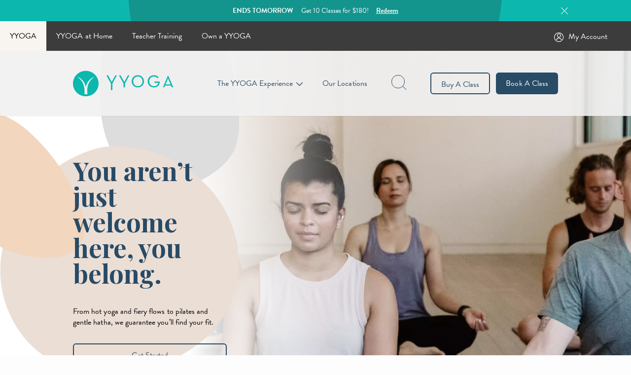

--- FILE ---
content_type: text/html; charset=UTF-8
request_url: https://yyoga.ca/
body_size: 14313
content:
<!doctype html>
<html lang="en-CA">
  <head>
    <!-- Global site tag (gtag.js) - Google Analytics -->
    <script async src="https://www.googletagmanager.com/gtag/js?id=UA-5367852-4"></script>
    <script>
      window.dataLayer = window.dataLayer || [];
      function gtag(){dataLayer.push(arguments);}
      gtag('js', new Date());

      gtag('config', 'UA-5367852-4');
    </script>
    
    <!-- Google Tag Manager -->
    <script>(function(w,d,s,l,i){w[l]=w[l]||[];w[l].push({'gtm.start':
    new Date().getTime(),event:'gtm.js'});var f=d.getElementsByTagName(s)[0],
    j=d.createElement(s),dl=l!='dataLayer'?'&l='+l:'';j.async=true;j.src=
    'https://www.googletagmanager.com/gtm.js?id='+i+dl;f.parentNode.insertBefore(j,f);
    })(window,document,'script','dataLayer','GTM-TD4HVTC');</script>
    <!-- End Google Tag Manager -->



    <meta charset="utf-8">
    <meta http-equiv="x-ua-compatible" content="ie=edge">
    <meta name="viewport" content="width=device-width, initial-scale=1, shrink-to-fit=no">
    <meta name='robots' content='index, follow, max-image-preview:large, max-snippet:-1, max-video-preview:-1' />
	<style>img:is([sizes="auto" i], [sizes^="auto," i]) { contain-intrinsic-size: 3000px 1500px }</style>
	
	<!-- This site is optimized with the Yoast SEO plugin v26.0 - https://yoast.com/wordpress/plugins/seo/ -->
	<title>YYOGA | Yoga, Fitness, Meditation &amp; Signature Classes</title>
	<meta name="description" content="Yoga studios in Vancouver offering 10 styles of yoga and fitness. The city&#039;s best teachers. Beautiful, clean studios. All levels welcome." />
	<link rel="canonical" href="https://yyoga.ca/" />
	<meta property="og:locale" content="en_US" />
	<meta property="og:type" content="website" />
	<meta property="og:title" content="YYOGA | Yoga, Fitness, Meditation &amp; Signature Classes" />
	<meta property="og:description" content="Yoga studios in Vancouver offering 10 styles of yoga and fitness. The city&#039;s best teachers. Beautiful, clean studios. All levels welcome." />
	<meta property="og:url" content="https://yyoga.ca/" />
	<meta property="og:site_name" content="YYOGA" />
	<meta property="article:modified_time" content="2025-11-12T16:53:32+00:00" />
	<meta property="og:image" content="https://yyoga.ca/app/uploads/2024/12/YYOGA-Homepage-Hero-1024x427.png" />
	<meta property="og:image:width" content="1024" />
	<meta property="og:image:height" content="427" />
	<meta property="og:image:type" content="image/png" />
	<meta name="twitter:card" content="summary_large_image" />
	<script type="application/ld+json" class="yoast-schema-graph">{"@context":"https://schema.org","@graph":[{"@type":"WebPage","@id":"https://yyoga.ca/","url":"https://yyoga.ca/","name":"YYOGA | Yoga, Fitness, Meditation & Signature Classes","isPartOf":{"@id":"https://yyoga.ca/#website"},"primaryImageOfPage":{"@id":"https://yyoga.ca/#primaryimage"},"image":{"@id":"https://yyoga.ca/#primaryimage"},"thumbnailUrl":"https://yyoga.ca/app/uploads/2024/12/YYOGA-Homepage-Hero.png","datePublished":"2020-08-01T23:58:24+00:00","dateModified":"2025-11-12T16:53:32+00:00","description":"Yoga studios in Vancouver offering 10 styles of yoga and fitness. The city's best teachers. Beautiful, clean studios. All levels welcome.","breadcrumb":{"@id":"https://yyoga.ca/#breadcrumb"},"inLanguage":"en-CA","potentialAction":[{"@type":"ReadAction","target":["https://yyoga.ca/"]}]},{"@type":"ImageObject","inLanguage":"en-CA","@id":"https://yyoga.ca/#primaryimage","url":"https://yyoga.ca/app/uploads/2024/12/YYOGA-Homepage-Hero.png","contentUrl":"https://yyoga.ca/app/uploads/2024/12/YYOGA-Homepage-Hero.png","width":8000,"height":3333},{"@type":"BreadcrumbList","@id":"https://yyoga.ca/#breadcrumb","itemListElement":[{"@type":"ListItem","position":1,"name":"Home"}]},{"@type":"WebSite","@id":"https://yyoga.ca/#website","url":"https://yyoga.ca/","name":"YYOGA","description":"Yoga, fitness, meditation and signature classes in Vancouver.","potentialAction":[{"@type":"SearchAction","target":{"@type":"EntryPoint","urlTemplate":"https://yyoga.ca/?s={search_term_string}"},"query-input":{"@type":"PropertyValueSpecification","valueRequired":true,"valueName":"search_term_string"}}],"inLanguage":"en-CA"}]}</script>
	<!-- / Yoast SEO plugin. -->


<link rel='stylesheet' id='sbi_styles-css' href='https://yyoga.ca/app/plugins/instagram-feed/css/sbi-styles.min.css?ver=6.9.1' type='text/css' media='all' />
<link rel='stylesheet' id='wp-block-library-css' href='https://yyoga.ca/wp/wp-includes/css/dist/block-library/style.min.css?ver=6.8.2' type='text/css' media='all' />
<style id='classic-theme-styles-inline-css' type='text/css'>
/*! This file is auto-generated */
.wp-block-button__link{color:#fff;background-color:#32373c;border-radius:9999px;box-shadow:none;text-decoration:none;padding:calc(.667em + 2px) calc(1.333em + 2px);font-size:1.125em}.wp-block-file__button{background:#32373c;color:#fff;text-decoration:none}
</style>
<style id='global-styles-inline-css' type='text/css'>
:root{--wp--preset--aspect-ratio--square: 1;--wp--preset--aspect-ratio--4-3: 4/3;--wp--preset--aspect-ratio--3-4: 3/4;--wp--preset--aspect-ratio--3-2: 3/2;--wp--preset--aspect-ratio--2-3: 2/3;--wp--preset--aspect-ratio--16-9: 16/9;--wp--preset--aspect-ratio--9-16: 9/16;--wp--preset--color--black: #000000;--wp--preset--color--cyan-bluish-gray: #abb8c3;--wp--preset--color--white: #ffffff;--wp--preset--color--pale-pink: #f78da7;--wp--preset--color--vivid-red: #cf2e2e;--wp--preset--color--luminous-vivid-orange: #ff6900;--wp--preset--color--luminous-vivid-amber: #fcb900;--wp--preset--color--light-green-cyan: #7bdcb5;--wp--preset--color--vivid-green-cyan: #00d084;--wp--preset--color--pale-cyan-blue: #8ed1fc;--wp--preset--color--vivid-cyan-blue: #0693e3;--wp--preset--color--vivid-purple: #9b51e0;--wp--preset--color--primary: #525ddc;--wp--preset--gradient--vivid-cyan-blue-to-vivid-purple: linear-gradient(135deg,rgba(6,147,227,1) 0%,rgb(155,81,224) 100%);--wp--preset--gradient--light-green-cyan-to-vivid-green-cyan: linear-gradient(135deg,rgb(122,220,180) 0%,rgb(0,208,130) 100%);--wp--preset--gradient--luminous-vivid-amber-to-luminous-vivid-orange: linear-gradient(135deg,rgba(252,185,0,1) 0%,rgba(255,105,0,1) 100%);--wp--preset--gradient--luminous-vivid-orange-to-vivid-red: linear-gradient(135deg,rgba(255,105,0,1) 0%,rgb(207,46,46) 100%);--wp--preset--gradient--very-light-gray-to-cyan-bluish-gray: linear-gradient(135deg,rgb(238,238,238) 0%,rgb(169,184,195) 100%);--wp--preset--gradient--cool-to-warm-spectrum: linear-gradient(135deg,rgb(74,234,220) 0%,rgb(151,120,209) 20%,rgb(207,42,186) 40%,rgb(238,44,130) 60%,rgb(251,105,98) 80%,rgb(254,248,76) 100%);--wp--preset--gradient--blush-light-purple: linear-gradient(135deg,rgb(255,206,236) 0%,rgb(152,150,240) 100%);--wp--preset--gradient--blush-bordeaux: linear-gradient(135deg,rgb(254,205,165) 0%,rgb(254,45,45) 50%,rgb(107,0,62) 100%);--wp--preset--gradient--luminous-dusk: linear-gradient(135deg,rgb(255,203,112) 0%,rgb(199,81,192) 50%,rgb(65,88,208) 100%);--wp--preset--gradient--pale-ocean: linear-gradient(135deg,rgb(255,245,203) 0%,rgb(182,227,212) 50%,rgb(51,167,181) 100%);--wp--preset--gradient--electric-grass: linear-gradient(135deg,rgb(202,248,128) 0%,rgb(113,206,126) 100%);--wp--preset--gradient--midnight: linear-gradient(135deg,rgb(2,3,129) 0%,rgb(40,116,252) 100%);--wp--preset--font-size--small: 13px;--wp--preset--font-size--medium: 20px;--wp--preset--font-size--large: 36px;--wp--preset--font-size--x-large: 42px;--wp--preset--spacing--20: 0.44rem;--wp--preset--spacing--30: 0.67rem;--wp--preset--spacing--40: 1rem;--wp--preset--spacing--50: 1.5rem;--wp--preset--spacing--60: 2.25rem;--wp--preset--spacing--70: 3.38rem;--wp--preset--spacing--80: 5.06rem;--wp--preset--shadow--natural: 6px 6px 9px rgba(0, 0, 0, 0.2);--wp--preset--shadow--deep: 12px 12px 50px rgba(0, 0, 0, 0.4);--wp--preset--shadow--sharp: 6px 6px 0px rgba(0, 0, 0, 0.2);--wp--preset--shadow--outlined: 6px 6px 0px -3px rgba(255, 255, 255, 1), 6px 6px rgba(0, 0, 0, 1);--wp--preset--shadow--crisp: 6px 6px 0px rgba(0, 0, 0, 1);}:where(.is-layout-flex){gap: 0.5em;}:where(.is-layout-grid){gap: 0.5em;}body .is-layout-flex{display: flex;}.is-layout-flex{flex-wrap: wrap;align-items: center;}.is-layout-flex > :is(*, div){margin: 0;}body .is-layout-grid{display: grid;}.is-layout-grid > :is(*, div){margin: 0;}:where(.wp-block-columns.is-layout-flex){gap: 2em;}:where(.wp-block-columns.is-layout-grid){gap: 2em;}:where(.wp-block-post-template.is-layout-flex){gap: 1.25em;}:where(.wp-block-post-template.is-layout-grid){gap: 1.25em;}.has-black-color{color: var(--wp--preset--color--black) !important;}.has-cyan-bluish-gray-color{color: var(--wp--preset--color--cyan-bluish-gray) !important;}.has-white-color{color: var(--wp--preset--color--white) !important;}.has-pale-pink-color{color: var(--wp--preset--color--pale-pink) !important;}.has-vivid-red-color{color: var(--wp--preset--color--vivid-red) !important;}.has-luminous-vivid-orange-color{color: var(--wp--preset--color--luminous-vivid-orange) !important;}.has-luminous-vivid-amber-color{color: var(--wp--preset--color--luminous-vivid-amber) !important;}.has-light-green-cyan-color{color: var(--wp--preset--color--light-green-cyan) !important;}.has-vivid-green-cyan-color{color: var(--wp--preset--color--vivid-green-cyan) !important;}.has-pale-cyan-blue-color{color: var(--wp--preset--color--pale-cyan-blue) !important;}.has-vivid-cyan-blue-color{color: var(--wp--preset--color--vivid-cyan-blue) !important;}.has-vivid-purple-color{color: var(--wp--preset--color--vivid-purple) !important;}.has-black-background-color{background-color: var(--wp--preset--color--black) !important;}.has-cyan-bluish-gray-background-color{background-color: var(--wp--preset--color--cyan-bluish-gray) !important;}.has-white-background-color{background-color: var(--wp--preset--color--white) !important;}.has-pale-pink-background-color{background-color: var(--wp--preset--color--pale-pink) !important;}.has-vivid-red-background-color{background-color: var(--wp--preset--color--vivid-red) !important;}.has-luminous-vivid-orange-background-color{background-color: var(--wp--preset--color--luminous-vivid-orange) !important;}.has-luminous-vivid-amber-background-color{background-color: var(--wp--preset--color--luminous-vivid-amber) !important;}.has-light-green-cyan-background-color{background-color: var(--wp--preset--color--light-green-cyan) !important;}.has-vivid-green-cyan-background-color{background-color: var(--wp--preset--color--vivid-green-cyan) !important;}.has-pale-cyan-blue-background-color{background-color: var(--wp--preset--color--pale-cyan-blue) !important;}.has-vivid-cyan-blue-background-color{background-color: var(--wp--preset--color--vivid-cyan-blue) !important;}.has-vivid-purple-background-color{background-color: var(--wp--preset--color--vivid-purple) !important;}.has-black-border-color{border-color: var(--wp--preset--color--black) !important;}.has-cyan-bluish-gray-border-color{border-color: var(--wp--preset--color--cyan-bluish-gray) !important;}.has-white-border-color{border-color: var(--wp--preset--color--white) !important;}.has-pale-pink-border-color{border-color: var(--wp--preset--color--pale-pink) !important;}.has-vivid-red-border-color{border-color: var(--wp--preset--color--vivid-red) !important;}.has-luminous-vivid-orange-border-color{border-color: var(--wp--preset--color--luminous-vivid-orange) !important;}.has-luminous-vivid-amber-border-color{border-color: var(--wp--preset--color--luminous-vivid-amber) !important;}.has-light-green-cyan-border-color{border-color: var(--wp--preset--color--light-green-cyan) !important;}.has-vivid-green-cyan-border-color{border-color: var(--wp--preset--color--vivid-green-cyan) !important;}.has-pale-cyan-blue-border-color{border-color: var(--wp--preset--color--pale-cyan-blue) !important;}.has-vivid-cyan-blue-border-color{border-color: var(--wp--preset--color--vivid-cyan-blue) !important;}.has-vivid-purple-border-color{border-color: var(--wp--preset--color--vivid-purple) !important;}.has-vivid-cyan-blue-to-vivid-purple-gradient-background{background: var(--wp--preset--gradient--vivid-cyan-blue-to-vivid-purple) !important;}.has-light-green-cyan-to-vivid-green-cyan-gradient-background{background: var(--wp--preset--gradient--light-green-cyan-to-vivid-green-cyan) !important;}.has-luminous-vivid-amber-to-luminous-vivid-orange-gradient-background{background: var(--wp--preset--gradient--luminous-vivid-amber-to-luminous-vivid-orange) !important;}.has-luminous-vivid-orange-to-vivid-red-gradient-background{background: var(--wp--preset--gradient--luminous-vivid-orange-to-vivid-red) !important;}.has-very-light-gray-to-cyan-bluish-gray-gradient-background{background: var(--wp--preset--gradient--very-light-gray-to-cyan-bluish-gray) !important;}.has-cool-to-warm-spectrum-gradient-background{background: var(--wp--preset--gradient--cool-to-warm-spectrum) !important;}.has-blush-light-purple-gradient-background{background: var(--wp--preset--gradient--blush-light-purple) !important;}.has-blush-bordeaux-gradient-background{background: var(--wp--preset--gradient--blush-bordeaux) !important;}.has-luminous-dusk-gradient-background{background: var(--wp--preset--gradient--luminous-dusk) !important;}.has-pale-ocean-gradient-background{background: var(--wp--preset--gradient--pale-ocean) !important;}.has-electric-grass-gradient-background{background: var(--wp--preset--gradient--electric-grass) !important;}.has-midnight-gradient-background{background: var(--wp--preset--gradient--midnight) !important;}.has-small-font-size{font-size: var(--wp--preset--font-size--small) !important;}.has-medium-font-size{font-size: var(--wp--preset--font-size--medium) !important;}.has-large-font-size{font-size: var(--wp--preset--font-size--large) !important;}.has-x-large-font-size{font-size: var(--wp--preset--font-size--x-large) !important;}
:where(.wp-block-post-template.is-layout-flex){gap: 1.25em;}:where(.wp-block-post-template.is-layout-grid){gap: 1.25em;}
:where(.wp-block-columns.is-layout-flex){gap: 2em;}:where(.wp-block-columns.is-layout-grid){gap: 2em;}
:root :where(.wp-block-pullquote){font-size: 1.5em;line-height: 1.6;}
</style>
<link rel='stylesheet' id='sage/app.css-css' href='https://yyoga.ca/app/themes/yyoga/dist/styles/app.css?id=eb68fb9109476eba0b8c0ed44797c66c' type='text/css' media='all' />
<script type="text/javascript" src="https://yyoga.ca/app/themes/yyoga/node_modules/jquery/dist/jquery.min.js" id="jquery-js"></script>
<link rel="https://api.w.org/" href="https://yyoga.ca/wp-json/" /><link rel="alternate" title="JSON" type="application/json" href="https://yyoga.ca/wp-json/wp/v2/pages/49" /><link rel="EditURI" type="application/rsd+xml" title="RSD" href="https://yyoga.ca/wp/xmlrpc.php?rsd" />
<meta name="generator" content="WordPress 6.8.2" />
<link rel='shortlink' href='https://yyoga.ca/' />
<link rel="alternate" title="oEmbed (JSON)" type="application/json+oembed" href="https://yyoga.ca/wp-json/oembed/1.0/embed?url=https%3A%2F%2Fyyoga.ca%2F" />
<link rel="alternate" title="oEmbed (XML)" type="text/xml+oembed" href="https://yyoga.ca/wp-json/oembed/1.0/embed?url=https%3A%2F%2Fyyoga.ca%2F&#038;format=xml" />
    <link rel="apple-touch-icon" sizes="180x180" href="https://yyoga.ca/app/themes/yyoga/dist/images/apple-touch-icon.png?id=afb7ebca9a4b327efafcc796df5996b3">
    <link rel="icon" type="image/png" sizes="32x32" href="https://yyoga.ca/app/themes/yyoga/dist/images/favicon-32x32.png?id=5e72dd019e9137289a2f6fcb3fe26526">
    <link rel="icon" type="image/png" sizes="16x16" href="https://yyoga.ca/app/themes/yyoga/dist/images/favicon-16x16.png?id=ba837f673835e6ddf9df2b73f37ea728">
    <link rel="manifest" href="https://yyoga.ca/app/themes/yyoga/dist/images/site.webmanifest?id=b9aa277fcfc34c31db6c7a7ea3469b8c">
    <link rel="mask-icon" href="https://yyoga.ca/app/themes/yyoga/dist/images/safari-pinned-tab.svg?id=be0c505c020251e2fb549391c37205b4" color="#5bbad5">
    <meta name="msapplication-TileColor" content="#da532c">
    <meta name="theme-color" content="#ffffff">
    <meta name="facebook-domain-verification" content="x121miufn5dpc57va2id95n7yysa1d" />
    <link href="https://fonts.googleapis.com/css2?family=Playfair+Display:wght@400;700&display=swap" rel="stylesheet">

    <!-- Facebook Pixel Code -->
    <script>
    !function(f,b,e,v,n,t,s)
    {if(f.fbq)return;n=f.fbq=function(){n.callMethod?
    n.callMethod.apply(n,arguments):n.queue.push(arguments)};
    if(!f._fbq)f._fbq=n;n.push=n;n.loaded=!0;n.version='2.0';
    n.queue=[];t=b.createElement(e);t.async=!0;
    t.src=v;s=b.getElementsByTagName(e)[0];
    s.parentNode.insertBefore(t,s)}(window,document,'script',
    'https://connect.facebook.net/en_US/fbevents.js');
    fbq('init', '1166004613539489'); 
    fbq('track', 'PageView');
    </script>
    <noscript>
    <img height="1" width="1" 
    src="https://www.facebook.com/tr?id=1166004613539489&ev=PageView
    &noscript=1"/>
    </noscript>
    <!-- End Facebook Pixel Code -->

  </head>

  <body class="home wp-singular page-template-default page page-id-49 wp-embed-responsive wp-theme-yyoga">	 	 
    <!-- Google Tag Manager (noscript) -->
    <noscript><iframe src="https://www.googletagmanager.com/ns.html?id=GTM-TD4HVTC"
    height="0" width="0" style="display:none;visibility:hidden"></iframe></noscript>
    <!-- End Google Tag Manager (noscript) -->

        
    <div id="app">
      <header class="top-0 z-20 w-full header">
  <div class="announcement global-announcement">
  <div class="container">
    <div class="inner">
                    <div class="announcement-slider">
                      <div class="announcement-row">
              <strong class="text-15 md:text-14 md:mr-3">ENDS TOMORROW</strong>
              &nbsp;
              <span class="text-14 md:mr-3">Get 10 Classes for $180!</span>
              &nbsp;
                              <a href="https://yyoga.ca/holiday/" class="theme-link" target="">
                 Redeem
                </a>
                          </div>
                  </div>
        <span class="close icon icon-cross cursor-pointer"></span>
          </div>
  </div>
</div>
  <div class="relative w-full overflow-hidden navbar bg-gray-dark lg:px-0">
    <!-- <div class="nav-sider before-nav"></div> -->
    <!-- <nav class="container"> -->
    <div class="menu-header-menu-container"><ul id="menu-header-menu" class="nav theme-nav"><li id="menu-item-429" class="menu-item menu-item-type-post_type menu-item-object-page menu-item-home current-menu-item page_item page-item-49 current_page_item menu-item-429"><a href="https://yyoga.ca/" aria-current="page" class="theme-link">YYOGA</a></li>
<li id="menu-item-5448" class="menu-item menu-item-type-post_type menu-item-object-page menu-item-5448"><a href="https://yyoga.ca/yyoga-at-home/" class="theme-link">YYOGA at Home</a></li>
<li id="menu-item-432" class="menu-item menu-item-type-post_type menu-item-object-page menu-item-432"><a href="https://yyoga.ca/teacher-training/" class="theme-link">Teacher Training</a></li>
<li id="menu-item-12633" class="menu-item menu-item-type-post_type menu-item-object-page menu-item-12633"><a href="https://yyoga.ca/own-a-yyoga/" class="theme-link">Own a YYOGA</a></li>
</ul></div>
    <!-- </nav> -->
    <!-- <div class="nav-sider after-nav"></div> -->
    <div class="nav-login-wrapper">
      <a href="/account/" ><span class="mr-2 text-white align-middle icon icon-mbo text-20"></span></a><a href="/account/" >My Account</a> 
    </div>
  </div>

  <!-- <div class="container md:tw-hidden">

  </div> -->

  <div class="container flex justify-between header__navigation">
    <a class="brand" href="https://yyoga.ca/">
      <h1 class="sr-only">YYOGA</h1>
      <span class="icon icon-yyoga-logo"></span>
    </a>

    <div class="flex items-center">
      <div class="relative mr-10 tw-hidden lg:inline-block dropdown-menu">
        <button class="cursor-pointer dropdown-header text-navy">The YYOGA Experience</button>
        <div class="absolute mt-5 dropdown-list tw-hidden">
          <div class="flex menu-container round-corner bg-floral">
            <div class="w-5 bg-gray-dark"></div>
            <div class="py-4">
              <div class="menu-experience-dropdown-container"><ul id="menu-experience-dropdown" class="nav theme-nav"><li id="menu-item-439" class="menu-item menu-item-type-post_type menu-item-object-page menu-item-439"><a href="https://yyoga.ca/yyoga-experience/" class="theme-link">The YYOGA Experience<span class="menu-item-description">Welcome to our community!</span></a></li>
<li id="menu-item-674" class="menu-item menu-item-type-post_type menu-item-object-page menu-item-674"><a href="https://yyoga.ca/new-guests/" class="theme-link">New Guests<span class="menu-item-description">First time? Here’s what to expect</span></a></li>
<li id="menu-item-852" class="menu-item menu-item-type-post_type menu-item-object-page menu-item-852"><a href="https://yyoga.ca/classes/" class="theme-link">Classes<span class="menu-item-description">We offer over 10 styles</span></a></li>
<li id="menu-item-853" class="menu-item menu-item-type-post_type menu-item-object-page menu-item-853"><a href="https://yyoga.ca/teachers/" class="theme-link">Teachers<span class="menu-item-description">Our experienced mentors</span></a></li>
<li id="menu-item-12645" class="menu-item menu-item-type-post_type menu-item-object-page menu-item-12645"><a href="https://yyoga.ca/off-the-mat/" class="theme-link">Blog<span class="menu-item-description">Current events and more</span></a></li>
<li id="menu-item-433" class="menu-item menu-item-type-post_type menu-item-object-page menu-item-433"><a href="https://yyoga.ca/etiquette/" class="theme-link">Etiquette<span class="menu-item-description">Keep our studios fun and friendly</span></a></li>
<li id="menu-item-14686" class="menu-item menu-item-type-post_type menu-item-object-page menu-item-14686"><a href="https://yyoga.ca/holiday/" class="theme-link">Save $55 on a 10 Class Pack<span class="menu-item-description">Gifts for you and them!</span></a></li>
</ul></div>
            </div>
          </div>


        </div>
      </div>

      <a href="https://yyoga.ca//locations-list" class="mr-10 tw-hidden lg:inline-block dropdown-menu text-navy">Our Locations</a>

      <!-- <div class="relative mr-10 dropdown-menu">
        <div class="cursor-pointer dropdown-header text-navy">Our Locations</div>
        <div class="absolute hidden dropdown-list">
                              <a href="https://yyoga.ca/bc/our-locations">British Columbia</a>
                  </div>
      </div> -->

      <!-- <form class="relative mr-10 desktop-page-search tw-hidden lg:inline-block text-navy">
        <input type="text" class="page-search " />
        <button type="submit" disabled class="tw-hidden" aria-hidden="true"></button>
        <button type="reset" class="search-btn"></button>
      </form> -->

      <div class="mr-10 desktop-page-search tw-hidden lg:inline-block text-navy">
        <label for="desktop-page-search" class="sr-only">Search</label>
        <input type="search" class="page-search" id="desktop-page-search" tabindex="-1"/>
        <button class="inline-block search-button" aria-label="page search button">
          <span class="search-icon"></span>
        </button>
      </div>


      <div class="btn-wrap tw-hidden lg:inline-block">
        <a class="mr-3 custom-link btn btn-transparent buy-class" href="https://yyoga.ca//buy-a-class">Buy A Class</a>
      </div>

      <a class="mr-4 custom-link btn btn-transparent lg:hidden lg:mr-0 book-class" href="https://yyoga.ca//book-a-class">Book A Class</a>
      <div class="btn-wrap tw-hidden lg:inline-block">
        <a class="mr-4 custom-link btn btn-navy lg:mr-0 book-class" href="https://yyoga.ca//book-a-class">Book A Class</a>
      </div>
      <div class="inline-block mobile-menu-btn lg:hidden"><span class="text-20 text-teal icon icon-mobile-menu"></span></div>
    </div>
  </div>

  <div class="absolute top-0 z-10 w-full pt-6 mt-10 mobile-menu tw-hidden bg-floral">
    <div class="container">
      <div class="flex items-center justify-between mb-5">
        <a class="brand text-32 text-teal" href="https://yyoga.ca/">
          <span class="icon icon-yyoga-logo-y"></span>
        </a>
        <div class="flex items-center">
          <a class="mr-3 custom-link btn btn-transparent buy-class" href="https://yyoga.ca//buy-a-class">Buy A Class</a>
          <a class="mr-4 custom-link btn btn-navy lg:mr-0 book-class" href="https://yyoga.ca//book-a-class">Book A Class</a>
          <span class="text-teal text-24 icon icon-cross"></span>
        </div>
      </div>
      <div class="mb-5 input-search mobile-page-search">
        <input type="text" class="w-full page-search" placeholder="Search..." />
        <div class="pr-4 search-button"><span class="icon icon-search"></span></div>
      </div>
      <div>
        <div class="mb-4">
          <div class="menu-experience-dropdown-container"><ul id="menu-experience-dropdown-1" class="nav theme-nav"><li class="menu-item menu-item-type-post_type menu-item-object-page menu-item-439"><a href="https://yyoga.ca/yyoga-experience/" class="theme-link">The YYOGA Experience<span class="menu-item-description">Welcome to our community!</span></a></li>
<li class="menu-item menu-item-type-post_type menu-item-object-page menu-item-674"><a href="https://yyoga.ca/new-guests/" class="theme-link">New Guests<span class="menu-item-description">First time? Here’s what to expect</span></a></li>
<li class="menu-item menu-item-type-post_type menu-item-object-page menu-item-852"><a href="https://yyoga.ca/classes/" class="theme-link">Classes<span class="menu-item-description">We offer over 10 styles</span></a></li>
<li class="menu-item menu-item-type-post_type menu-item-object-page menu-item-853"><a href="https://yyoga.ca/teachers/" class="theme-link">Teachers<span class="menu-item-description">Our experienced mentors</span></a></li>
<li class="menu-item menu-item-type-post_type menu-item-object-page menu-item-12645"><a href="https://yyoga.ca/off-the-mat/" class="theme-link">Blog<span class="menu-item-description">Current events and more</span></a></li>
<li class="menu-item menu-item-type-post_type menu-item-object-page menu-item-433"><a href="https://yyoga.ca/etiquette/" class="theme-link">Etiquette<span class="menu-item-description">Keep our studios fun and friendly</span></a></li>
<li class="menu-item menu-item-type-post_type menu-item-object-page menu-item-14686"><a href="https://yyoga.ca/holiday/" class="theme-link">Save $55 on a 10 Class Pack<span class="menu-item-description">Gifts for you and them!</span></a></li>
</ul></div>
        </div>
        <div class="menu-item">
          <a href="/bc/locations-list" class="mb-8 font-bold text-navy">Our Locations</a>
        </div>
        <div class="mb-5 menu-item">
        <a href="/account/" ><div class="font-bold text-seaweed"><span class="mr-3 align-middle icon icon-mbo text-24"></span><span>My Account</span></div></a> 

        </div>
      </div>
    </div>
  </div>

</header>

<div id="scroll-observer"></div>

<div class="modal px-5" id="location-modal">
  <div class="location-selector modal-dialog relative mx-auto px-5 py-6 md:px-20 md:py-16 bg-gray-100 text-center round-corner">
    <div class="mb-5"><span class="icon-yyoga-logo"></span></div>
    <p class="mb-6 md:mb-8">Welcome! Please select your region:</p>
    <div class="mb-6 md:mb-8 flex -mx-1 md:-mx-2">

                  
      <div class="location-item w-1/2 relative round-corner bg-no-repet bg-cover mx-1 md:mx-2 cursor-pointer" 
      style="background-image: url(//yyoga.ca/img/locationSelector/2020/08/location-selector__bc.jpg)" 
      data-region="bc">
        <div class="px-4 py-6 md:w-full md:absolute md:left-0 md:bottom-0 md:pb-8 md:text-white">
          British Columbia
        </div>
      </div>

            
      <div class="location-item w-1/2 relative round-corner bg-no-repet bg-cover mx-1 md:mx-2 cursor-pointer" 
      style="background-image: url(//yyoga.ca/img/locationSelector/2020/08/location-selector__on.jpg)" 
      data-region="on">
        <div class="px-4 py-6 md:w-full md:absolute md:left-0 md:bottom-0 md:pb-8 md:text-white">
          
        </div>
      </div>

      
    </div>

    <div class="submit btn btn-transparent w-full max-w-sm">Confirm</div>
  </div>

</div><div class="tw-hidden fixed z-50 overflow-auto top-0 bottom-0 left-0 right-0 bg-floral" id="search-modal">
  <div class="container">
    <div class="w-full max-w-lg mx-auto mt-16 mb-16 text-center">
      <div class="mx-auto w-full max-w-md flex items-center">
        <input type="text" class="page-search w-full" placeholder="Type in your search here" />
        <span class="ml-4 icon icon-cross cursor-pointer"></span>
      </div>
    </div>

    <div id="search-result">

      
    </div>
  </div>
</div><div class="modal px-5" id="login-modal">
  <div class="modal-dialog relative mx-auto px-5 py-6 md:px-20 md:py-16 bg-gray-100 text-center round-corner">



  <button class="modal-close"><span class="icon icon-cross"></span></button>

  <div class="modal-content">
    <div class="generic-modal login-modal">
      <h3 class="">Please select a region</h3>
      <div class="login-buttons">
                  <script src="https://widgets.healcode.com/javascripts/healcode.js" type="text/javascript"></script>

<healcode-widget data-version="0.2" data-link-class="healcode-login-register-text-link" data-site-id="17707" data-type="account-link" data-inner-html="British Columbia"></healcode-widget>
        
                  <script src="https://widgets.healcode.com/javascripts/healcode.js" type="text/javascript"></script>

<healcode-widget data-version="0.2" data-link-class="healcode-login-register-text-link" data-site-id="16685" data-type="account-link" data-inner-html="Ontario"></healcode-widget>
              </div>
    </div>
  </div>



        

  </div>
</div>
<main>
         <div class="flex flex-col relative hero hero-padding">
  <div class="absolute top-0 left-0 w-full h-full bg-no-repeat hero-bubbles">&nbsp;</div>
  <div class="container relative  md:pt-16 md:pb-24">
    
    <div class="flex flex-wrap -mx-5 md:mx-0 md:items-center">
      <div class="w-full mx-5 mb-6 xxs:mx-10 md:mx-0 md:w-1/3 md:pr-4 md:mb-0">
                <h1 class="text-44 md:text-52">You aren’t just welcome here, you belong.</h1>
        <div class="mb-8 entry-content">
          <p><span style="font-weight: 400;">From hot yoga and fiery flows to pilates and gentle hatha, we guarantee you’ll find your fit.</span></p>

        </div>
        <a class="w-full md:max-w-xs btn btn-transparent theme-link" href="https://yyoga.ca/buy-a-class/" target="">Get Started</a>
      </div>
    </div>
  </div>
      <div class="flex relative w-full h-auto md:-z-1 md:absolute md:top-0 md:left-0  md:h-full">
           <picture class="w-full h-full object-cover md:hidden">
        <source
            media="(min-width: 1025px)"
            srcset="//yyoga.ca/img/homeHeroFullM-2x-webp/2024/12/YYOGA.CA_-1.png"
            data-preset="homeHeroFullM-2x-webp"
            type="image/webp"
        >
        <source
            media="(min-width: 1025px)"
            srcset="//yyoga.ca/img/homeHeroFullM-2x/2024/12/YYOGA.CA_-1.png"
            data-preset="homeHeroFullM-2x"
            type="image/jpeg"
        >
        <source
            media="(max-width: 1024px)"
            srcset="//yyoga.ca/img/homeHeroFullM-webp/2024/12/YYOGA.CA_-1.png"
            data-preset="homeHeroFullM-webp"
            type="image/webp"
        >
        <source
            media="(max-width: 1024px)"
            srcset="//yyoga.ca/img/homeHeroFullM/2024/12/YYOGA.CA_-1.png"
            data-preset="homeHeroFullM"
            type="image/jpeg"
        >
        <img

            sizes="(max-width: 1024px) 1024px,
                    (max-width: 768px) 768px"

            class="w-full h-full object-cover md:hidden"

            srcset="//yyoga.ca/img/homeHeroFullM-2x/2024/12/YYOGA.CA_-1.png 1024w,
                    //yyoga.ca/img/homeHeroFullM/2024/12/YYOGA.CA_-1.png 768w"
            src="//yyoga.ca/img/homeHeroFullM/2024/12/YYOGA.CA_-1.png"
            loading="lazy"
            data-preset="homeHeroFullM-N/A"
            alt="https://yyoga.ca/app/uploads/2024/12/YYOGA.CA_-1.png"
            width=""
            height=""
        >
    </picture>
 
       <picture class="w-full h-full object-cover hidden md:block">
        <source
            media="(min-width: 1025px)"
            srcset="//yyoga.ca/img/homeHeroFull-2x-webp/2024/12/YYOGA-Homepage-Hero.png"
            data-preset="homeHeroFull-2x-webp"
            type="image/webp"
        >
        <source
            media="(min-width: 1025px)"
            srcset="//yyoga.ca/img/homeHeroFull-2x/2024/12/YYOGA-Homepage-Hero.png"
            data-preset="homeHeroFull-2x"
            type="image/jpeg"
        >
        <source
            media="(max-width: 1024px)"
            srcset="//yyoga.ca/img/homeHeroFull-webp/2024/12/YYOGA-Homepage-Hero.png"
            data-preset="homeHeroFull-webp"
            type="image/webp"
        >
        <source
            media="(max-width: 1024px)"
            srcset="//yyoga.ca/img/homeHeroFull/2024/12/YYOGA-Homepage-Hero.png"
            data-preset="homeHeroFull"
            type="image/jpeg"
        >
        <img

            sizes="(max-width: 1024px) 1024px,
                    (max-width: 768px) 768px"

            class="w-full h-full object-cover hidden md:block"

            srcset="//yyoga.ca/img/homeHeroFull-2x/2024/12/YYOGA-Homepage-Hero.png 1024w,
                    //yyoga.ca/img/homeHeroFull/2024/12/YYOGA-Homepage-Hero.png 768w"
            src="//yyoga.ca/img/homeHeroFull/2024/12/YYOGA-Homepage-Hero.png"
            loading="lazy"
            data-preset="homeHeroFull-N/A"
            alt=""
            width=""
            height=""
        >
    </picture>
 
        <div class="hidden md:block absolute top-0 left-0 w-full h-full gradient-hero">&nbsp;</div>
  </div>
  </div>

<div class="relative mb-10 -mt-12 bg-top bg-no-repeat hero-next md:mb-0 bg-full-full">
  <div class="container relative py-20 pt-16 md:py-32">
    <!-- <div class="absolute top-0 right-0 white-dots">
      <img class="w-full" src="https://yyoga.ca/app/themes/yyoga/dist/images/bg__dots--white.png }} " alt="white dots" />
    </div> -->

    <div class="container">
    <div class="riverflow flex flex-col flex-wrap w-full">
                                <div class="flex w-full items-center my-10 ">
                    <div class="w-full md:w-1/2 md:px-10">
                         <picture class="">
        <source
            media="(min-width: 1025px)"
            srcset="//yyoga.ca/img/1colHero-2x-webp/2024/05/YYOGA-Homepage-Imagery_8.png"
            data-preset="1colHero-2x-webp"
            type="image/webp"
        >
        <source
            media="(min-width: 1025px)"
            srcset="//yyoga.ca/img/1colHero-2x/2024/05/YYOGA-Homepage-Imagery_8.png"
            data-preset="1colHero-2x"
            type="image/jpeg"
        >
        <source
            media="(max-width: 1024px)"
            srcset="//yyoga.ca/img/1colHero-webp/2024/05/YYOGA-Homepage-Imagery_8.png"
            data-preset="1colHero-webp"
            type="image/webp"
        >
        <source
            media="(max-width: 1024px)"
            srcset="//yyoga.ca/img/1colHero/2024/05/YYOGA-Homepage-Imagery_8.png"
            data-preset="1colHero"
            type="image/jpeg"
        >
        <img

            sizes="(max-width: 1024px) 1024px,
                    (max-width: 768px) 768px"

            class=""

            srcset="//yyoga.ca/img/1colHero-2x/2024/05/YYOGA-Homepage-Imagery_8.png 1024w,
                    //yyoga.ca/img/1colHero/2024/05/YYOGA-Homepage-Imagery_8.png 768w"
            src="//yyoga.ca/img/1colHero/2024/05/YYOGA-Homepage-Imagery_8.png"
            loading="lazy"
            data-preset="1colHero-N/A"
            alt=""
            width=""
            height=""
        >
    </picture>
 
                    </div>
                    <div class="w-full py-4 md:w-1/2">
                        <h2 class="h2-large">First time?</h2>
                        <span class="block w-full md:w-8/12"><p>We’re glad you’re here. We’re known for our beautiful studios and incredible, high quality teachers — but don’t take our word for it, select your location and come visit us!</p>
</span>
                                                    <a class="w-full max-w-xs btn btn-transparent theme-link" href="https://yyoga.ca/new-guests/" target="">New Guest Tips</a>
                                            </div>
                </div>
                                <div class="flex w-full items-center my-10 md:flex-row-reverse">
                    <div class="w-full md:w-1/2 md:px-10">
                         <picture class="">
        <source
            media="(min-width: 1025px)"
            srcset="//yyoga.ca/img/1colHero-2x-webp/2025/11/FY26-Holiday-Campaign_Hero-Image_Web2.png"
            data-preset="1colHero-2x-webp"
            type="image/webp"
        >
        <source
            media="(min-width: 1025px)"
            srcset="//yyoga.ca/img/1colHero-2x/2025/11/FY26-Holiday-Campaign_Hero-Image_Web2.png"
            data-preset="1colHero-2x"
            type="image/jpeg"
        >
        <source
            media="(max-width: 1024px)"
            srcset="//yyoga.ca/img/1colHero-webp/2025/11/FY26-Holiday-Campaign_Hero-Image_Web2.png"
            data-preset="1colHero-webp"
            type="image/webp"
        >
        <source
            media="(max-width: 1024px)"
            srcset="//yyoga.ca/img/1colHero/2025/11/FY26-Holiday-Campaign_Hero-Image_Web2.png"
            data-preset="1colHero"
            type="image/jpeg"
        >
        <img

            sizes="(max-width: 1024px) 1024px,
                    (max-width: 768px) 768px"

            class=""

            srcset="//yyoga.ca/img/1colHero-2x/2025/11/FY26-Holiday-Campaign_Hero-Image_Web2.png 1024w,
                    //yyoga.ca/img/1colHero/2025/11/FY26-Holiday-Campaign_Hero-Image_Web2.png 768w"
            src="//yyoga.ca/img/1colHero/2025/11/FY26-Holiday-Campaign_Hero-Image_Web2.png"
            loading="lazy"
            data-preset="1colHero-N/A"
            alt=""
            width=""
            height=""
        >
    </picture>
 
                    </div>
                    <div class="w-full py-4 md:w-1/2">
                        <h2 class="h2-large">Get 10 Classes for $180</h2>
                        <span class="block w-full md:w-8/12"><p>Give the gift of mindful movement this holiday season.</p>
</span>
                                                    <a class="w-full max-w-xs btn btn-transparent theme-link" href="https://yyoga.ca/buy-a-class/?_mt=%2Fbuy%3FactiveSection%3D639" target="">Redeem</a>
                                            </div>
                </div>
            </div>
</div>
  </div>
</div>

<div id="home-email" class="relative mb-10 -mt-8 md:mb-0 bg-top bg-no-repeat bg-full-full" style="background-image: url(https://yyoga.ca/app/themes/yyoga/dist/images/bg__home__email.png)">
  <div class="container relative py-20 pt-16 md:py-32">

    <div class="flex flex-col w-full md:flex-row md:justify-between md:items-center">
      <div class="text-seaweed block md:w-3/6 md:mb-5">
        <h2 class="h2-large">Sign up for a free virtual class,  news and special offers.</h2>
      </div>
      <div class="text-seaweed block md:w-3/6 md:mb-7">
        <form action="https://yyoga.us2.list-manage.com/subscribe/post" method="POST" class="md:flex md:ml-12">
          <input type="hidden" name="u" value="8acd62344692141052636edaf">
          <input type="hidden" name="id" value="ed9f0dd417">
          <label class="relative block pt-3 w-full">
            <span class="absolute top-0 px-1 pointer-events-none bg-floral" style="left: 10px;">Email</span>
            <input type="email" autocapitalize="none" autocorrect="off" name="MERGE0" id="MERGE0" size="25" value="" class="w-full border-navy">
          </label>
          <div class="pt-3 md:pl-2">
            <button class="w-full custom-link btn btn-navy md:w-auto">Submit</button>
          </div>
        </form>
      </div>
    </div>
  </div>
</div>

  <div class="relative pb-40 bg-right-bottom bg-no-repeat second-section md:py-24" style="background-image: url(https://yyoga.ca/app/themes/yyoga/dist/images/bg__bubbles__home__second.png)">
  <div class="">
    <div class="container">
  <div class="flex flex-wrap md:items-center">
    <div class="w-full md:w-2/5 md:pr-28">
      <h2 class="h2-large">All Levels Welcome</h2>
      <div class="entry-content">
        <p>We believe that yoga is for everyone which is why we welcome all levels of practice. With a focus on alignment, our dedicated community of certified teachers will be there to support you, wherever you are in your yoga journey.</p>

      </div>
      <div class="hidden md:block">
        <a class="w-full max-w-xs btn btn-transparent" href="https://yyoga.ca/yyoga-experience/">The YYOGA Experience</a>
      </div>
    </div>
    <div class="w-full mb-8 md:w-3/5 md:mb-0">
              <div class="shadow-lg embed-responsive embed-responsive-16by9 round-corner">
          <iframe title="This is YYOGA." width="640" height="360" src="https://www.youtube.com/embed/X1xPG8RLDTg?feature=oembed" frameborder="0" allow="accelerometer; autoplay; clipboard-write; encrypted-media; gyroscope; picture-in-picture; web-share" referrerpolicy="strict-origin-when-cross-origin" allowfullscreen></iframe>
        </div>
          </div>
  </div>
  <div class="md:hidden">
    <a class="w-full btn btn-transparent" href="https://yyoga.ca/yyoga-experience/">The YYOGA Experience</a>
  </div>
</div>  </div>
</div>

<div class="relative mb-10 mask-section -mt-28 md:mt-0 md:mb-0">
    <div class="background md:hidden" style="background-image: url(//yyoga.ca/img/homeMaskBgM/2020/09/teacher_training_WEB.jpg)"></div>
      <div class="background tw-hidden md:block" style="background-image: url(//yyoga.ca/img/homeMaskBgD/2020/09/teacher_training_WEB.jpg)"></div>
    <div class="absolute top-0 left-0 w-full h-full background-overlay"></div>
  <div class="absolute top-0 left-0 flex items-center w-full h-full">

    <div class="container relative py-56">
      <div class="w-full md:w-1/2 md:ml-auto text-white">
        <h2 class="text-white h2-large">Teacher Training</h2>
        <p>Nourish your passion and gain a deeper understanding of your yoga practice. Study with our qualified and industry leading trainers who will help you reach your full potential with the most comprehensive, supportive and high-quality training available.</p>

        <a href="https://yyoga.ca/teacher-training/" class="w-full max-w-xs btn btn-transparent-white theme-link" target="">Study With Us</a>
      </div>
    </div>
  </div>
</div>

<div class="relative bg-left-top bg-no-repeat bg-cover md:pt-28 p-bottom connect-section md:bg-auto" style="background-image: url(https://yyoga.ca/app/themes/yyoga/dist/images/bg__bubbles__home__connect.png)">
  <div class="container">
    <h2 class="h2-large">Connect With Us</h2>
    <div class="-mx-2 md:-mx-3">
      
<div id="sb_instagram"  class="sbi sbi_mob_col_1 sbi_tab_col_2 sbi_col_4 sbi_disable_mobile" style="padding-bottom: 16px; width: 100%;"	 data-feedid="*1"  data-res="auto" data-cols="4" data-colsmobile="1" data-colstablet="2" data-num="4" data-nummobile="" data-item-padding="8"	 data-shortcode-atts="{&quot;user&quot;:&quot;yyoga&quot;,&quot;id&quot;:&quot;17841401760580190&quot;}"  data-postid="49" data-locatornonce="9a30e4fa3e" data-imageaspectratio="1:1" data-sbi-flags="favorLocal">
	
	<div id="sbi_images"  style="gap: 16px;">
		<div class="sbi_item sbi_type_video sbi_new sbi_transition"
	id="sbi_17849552448624418" data-date="1768669200">
	<div class="sbi_photo_wrap">
		<a class="sbi_photo" href="https://www.instagram.com/reel/DTlEP97kuzm/" target="_blank" rel="noopener nofollow"
			data-full-res="https://scontent-lga3-1.cdninstagram.com/v/t51.82787-15/613032570_18546979330058687_4813010868526146959_n.jpg?stp=dst-jpg_e35_tt6&#038;_nc_cat=103&#038;ccb=7-5&#038;_nc_sid=18de74&#038;efg=eyJlZmdfdGFnIjoiQ0xJUFMuYmVzdF9pbWFnZV91cmxnZW4uQzMifQ%3D%3D&#038;_nc_ohc=-1-fCQUj5i8Q7kNvwHavdep&#038;_nc_oc=AdnPUpr2M9NypQcO2GmENEaQtTVfu3jl92IrJYhUJe5pJBWE12Fa8tULzYva4M7miAs&#038;_nc_zt=23&#038;_nc_ht=scontent-lga3-1.cdninstagram.com&#038;edm=AM6HXa8EAAAA&#038;_nc_gid=2ht3ehth6DAsmShO3HfUHA&#038;oh=00_AfqCusKst2dOB7m8WOzooQsbvBY7VxP_eIkyhtCWNrERiw&#038;oe=69750A6C"
			data-img-src-set="{&quot;d&quot;:&quot;https:\/\/scontent-lga3-1.cdninstagram.com\/v\/t51.82787-15\/613032570_18546979330058687_4813010868526146959_n.jpg?stp=dst-jpg_e35_tt6&amp;_nc_cat=103&amp;ccb=7-5&amp;_nc_sid=18de74&amp;efg=eyJlZmdfdGFnIjoiQ0xJUFMuYmVzdF9pbWFnZV91cmxnZW4uQzMifQ%3D%3D&amp;_nc_ohc=-1-fCQUj5i8Q7kNvwHavdep&amp;_nc_oc=AdnPUpr2M9NypQcO2GmENEaQtTVfu3jl92IrJYhUJe5pJBWE12Fa8tULzYva4M7miAs&amp;_nc_zt=23&amp;_nc_ht=scontent-lga3-1.cdninstagram.com&amp;edm=AM6HXa8EAAAA&amp;_nc_gid=2ht3ehth6DAsmShO3HfUHA&amp;oh=00_AfqCusKst2dOB7m8WOzooQsbvBY7VxP_eIkyhtCWNrERiw&amp;oe=69750A6C&quot;,&quot;150&quot;:&quot;https:\/\/scontent-lga3-1.cdninstagram.com\/v\/t51.82787-15\/613032570_18546979330058687_4813010868526146959_n.jpg?stp=dst-jpg_e35_tt6&amp;_nc_cat=103&amp;ccb=7-5&amp;_nc_sid=18de74&amp;efg=eyJlZmdfdGFnIjoiQ0xJUFMuYmVzdF9pbWFnZV91cmxnZW4uQzMifQ%3D%3D&amp;_nc_ohc=-1-fCQUj5i8Q7kNvwHavdep&amp;_nc_oc=AdnPUpr2M9NypQcO2GmENEaQtTVfu3jl92IrJYhUJe5pJBWE12Fa8tULzYva4M7miAs&amp;_nc_zt=23&amp;_nc_ht=scontent-lga3-1.cdninstagram.com&amp;edm=AM6HXa8EAAAA&amp;_nc_gid=2ht3ehth6DAsmShO3HfUHA&amp;oh=00_AfqCusKst2dOB7m8WOzooQsbvBY7VxP_eIkyhtCWNrERiw&amp;oe=69750A6C&quot;,&quot;320&quot;:&quot;https:\/\/scontent-lga3-1.cdninstagram.com\/v\/t51.82787-15\/613032570_18546979330058687_4813010868526146959_n.jpg?stp=dst-jpg_e35_tt6&amp;_nc_cat=103&amp;ccb=7-5&amp;_nc_sid=18de74&amp;efg=eyJlZmdfdGFnIjoiQ0xJUFMuYmVzdF9pbWFnZV91cmxnZW4uQzMifQ%3D%3D&amp;_nc_ohc=-1-fCQUj5i8Q7kNvwHavdep&amp;_nc_oc=AdnPUpr2M9NypQcO2GmENEaQtTVfu3jl92IrJYhUJe5pJBWE12Fa8tULzYva4M7miAs&amp;_nc_zt=23&amp;_nc_ht=scontent-lga3-1.cdninstagram.com&amp;edm=AM6HXa8EAAAA&amp;_nc_gid=2ht3ehth6DAsmShO3HfUHA&amp;oh=00_AfqCusKst2dOB7m8WOzooQsbvBY7VxP_eIkyhtCWNrERiw&amp;oe=69750A6C&quot;,&quot;640&quot;:&quot;https:\/\/scontent-lga3-1.cdninstagram.com\/v\/t51.82787-15\/613032570_18546979330058687_4813010868526146959_n.jpg?stp=dst-jpg_e35_tt6&amp;_nc_cat=103&amp;ccb=7-5&amp;_nc_sid=18de74&amp;efg=eyJlZmdfdGFnIjoiQ0xJUFMuYmVzdF9pbWFnZV91cmxnZW4uQzMifQ%3D%3D&amp;_nc_ohc=-1-fCQUj5i8Q7kNvwHavdep&amp;_nc_oc=AdnPUpr2M9NypQcO2GmENEaQtTVfu3jl92IrJYhUJe5pJBWE12Fa8tULzYva4M7miAs&amp;_nc_zt=23&amp;_nc_ht=scontent-lga3-1.cdninstagram.com&amp;edm=AM6HXa8EAAAA&amp;_nc_gid=2ht3ehth6DAsmShO3HfUHA&amp;oh=00_AfqCusKst2dOB7m8WOzooQsbvBY7VxP_eIkyhtCWNrERiw&amp;oe=69750A6C&quot;}">
			<span class="sbi-screenreader">What started as a vision is now a beautiful space </span>
						<svg style="color: rgba(255,255,255,1)" class="svg-inline--fa fa-play fa-w-14 sbi_playbtn" aria-label="Play" aria-hidden="true" data-fa-processed="" data-prefix="fa" data-icon="play" role="presentation" xmlns="http://www.w3.org/2000/svg" viewBox="0 0 448 512"><path fill="currentColor" d="M424.4 214.7L72.4 6.6C43.8-10.3 0 6.1 0 47.9V464c0 37.5 40.7 60.1 72.4 41.3l352-208c31.4-18.5 31.5-64.1 0-82.6z"></path></svg>			<img src="https://yyoga.ca/app/plugins/instagram-feed/img/placeholder.png" alt="What started as a vision is now a beautiful space for movement and connection 🤍 YYOGA West Point Grey has transformed into a studio we’re so proud to share with our community.

Book a class at our newest studio now - link in bio!

#westpointgrey #yogastudio #beforeandafter #franchising" aria-hidden="true">
		</a>
	</div>
</div><div class="sbi_item sbi_type_image sbi_new sbi_transition"
	id="sbi_18159487936407256" data-date="1768585349">
	<div class="sbi_photo_wrap">
		<a class="sbi_photo" href="https://www.instagram.com/p/DTlJFiNDwAt/" target="_blank" rel="noopener nofollow"
			data-full-res="https://scontent-lga3-3.cdninstagram.com/v/t51.82787-15/615148346_18547278937058687_8807270849218234667_n.jpg?stp=dst-jpg_e35_tt6&#038;_nc_cat=110&#038;ccb=7-5&#038;_nc_sid=18de74&#038;efg=eyJlZmdfdGFnIjoiRkVFRC5iZXN0X2ltYWdlX3VybGdlbi5DMyJ9&#038;_nc_ohc=T0iy599T3EIQ7kNvwFu7S0Y&#038;_nc_oc=Adl_Z8h7ML2gYCIyJSbQqE5yyySc8ivMEpXciDb5m_eCR6Mol1J91hppT6JDT3Bil0Q&#038;_nc_zt=23&#038;_nc_ht=scontent-lga3-3.cdninstagram.com&#038;edm=AM6HXa8EAAAA&#038;_nc_gid=2ht3ehth6DAsmShO3HfUHA&#038;oh=00_AfoQfssfz4oH2FQHEZ60-xeBdF7wO0knOPwKlKbXD0GHsA&#038;oe=6974EE28"
			data-img-src-set="{&quot;d&quot;:&quot;https:\/\/scontent-lga3-3.cdninstagram.com\/v\/t51.82787-15\/615148346_18547278937058687_8807270849218234667_n.jpg?stp=dst-jpg_e35_tt6&amp;_nc_cat=110&amp;ccb=7-5&amp;_nc_sid=18de74&amp;efg=eyJlZmdfdGFnIjoiRkVFRC5iZXN0X2ltYWdlX3VybGdlbi5DMyJ9&amp;_nc_ohc=T0iy599T3EIQ7kNvwFu7S0Y&amp;_nc_oc=Adl_Z8h7ML2gYCIyJSbQqE5yyySc8ivMEpXciDb5m_eCR6Mol1J91hppT6JDT3Bil0Q&amp;_nc_zt=23&amp;_nc_ht=scontent-lga3-3.cdninstagram.com&amp;edm=AM6HXa8EAAAA&amp;_nc_gid=2ht3ehth6DAsmShO3HfUHA&amp;oh=00_AfoQfssfz4oH2FQHEZ60-xeBdF7wO0knOPwKlKbXD0GHsA&amp;oe=6974EE28&quot;,&quot;150&quot;:&quot;https:\/\/scontent-lga3-3.cdninstagram.com\/v\/t51.82787-15\/615148346_18547278937058687_8807270849218234667_n.jpg?stp=dst-jpg_e35_tt6&amp;_nc_cat=110&amp;ccb=7-5&amp;_nc_sid=18de74&amp;efg=eyJlZmdfdGFnIjoiRkVFRC5iZXN0X2ltYWdlX3VybGdlbi5DMyJ9&amp;_nc_ohc=T0iy599T3EIQ7kNvwFu7S0Y&amp;_nc_oc=Adl_Z8h7ML2gYCIyJSbQqE5yyySc8ivMEpXciDb5m_eCR6Mol1J91hppT6JDT3Bil0Q&amp;_nc_zt=23&amp;_nc_ht=scontent-lga3-3.cdninstagram.com&amp;edm=AM6HXa8EAAAA&amp;_nc_gid=2ht3ehth6DAsmShO3HfUHA&amp;oh=00_AfoQfssfz4oH2FQHEZ60-xeBdF7wO0knOPwKlKbXD0GHsA&amp;oe=6974EE28&quot;,&quot;320&quot;:&quot;https:\/\/scontent-lga3-3.cdninstagram.com\/v\/t51.82787-15\/615148346_18547278937058687_8807270849218234667_n.jpg?stp=dst-jpg_e35_tt6&amp;_nc_cat=110&amp;ccb=7-5&amp;_nc_sid=18de74&amp;efg=eyJlZmdfdGFnIjoiRkVFRC5iZXN0X2ltYWdlX3VybGdlbi5DMyJ9&amp;_nc_ohc=T0iy599T3EIQ7kNvwFu7S0Y&amp;_nc_oc=Adl_Z8h7ML2gYCIyJSbQqE5yyySc8ivMEpXciDb5m_eCR6Mol1J91hppT6JDT3Bil0Q&amp;_nc_zt=23&amp;_nc_ht=scontent-lga3-3.cdninstagram.com&amp;edm=AM6HXa8EAAAA&amp;_nc_gid=2ht3ehth6DAsmShO3HfUHA&amp;oh=00_AfoQfssfz4oH2FQHEZ60-xeBdF7wO0knOPwKlKbXD0GHsA&amp;oe=6974EE28&quot;,&quot;640&quot;:&quot;https:\/\/scontent-lga3-3.cdninstagram.com\/v\/t51.82787-15\/615148346_18547278937058687_8807270849218234667_n.jpg?stp=dst-jpg_e35_tt6&amp;_nc_cat=110&amp;ccb=7-5&amp;_nc_sid=18de74&amp;efg=eyJlZmdfdGFnIjoiRkVFRC5iZXN0X2ltYWdlX3VybGdlbi5DMyJ9&amp;_nc_ohc=T0iy599T3EIQ7kNvwFu7S0Y&amp;_nc_oc=Adl_Z8h7ML2gYCIyJSbQqE5yyySc8ivMEpXciDb5m_eCR6Mol1J91hppT6JDT3Bil0Q&amp;_nc_zt=23&amp;_nc_ht=scontent-lga3-3.cdninstagram.com&amp;edm=AM6HXa8EAAAA&amp;_nc_gid=2ht3ehth6DAsmShO3HfUHA&amp;oh=00_AfoQfssfz4oH2FQHEZ60-xeBdF7wO0knOPwKlKbXD0GHsA&amp;oe=6974EE28&quot;}">
			<span class="sbi-screenreader">Going, going, *almost* gone! Save on our popular 1</span>
									<img src="https://yyoga.ca/app/plugins/instagram-feed/img/placeholder.png" alt="Going, going, *almost* gone! Save on our popular 10 Class Pack now - link in bio! ⁠
⁠
#yyoga #yoga #yogastudio #yogaclass #sale" aria-hidden="true">
		</a>
	</div>
</div><div class="sbi_item sbi_type_image sbi_new sbi_transition"
	id="sbi_17927644449191591" data-date="1768496462">
	<div class="sbi_photo_wrap">
		<a class="sbi_photo" href="https://www.instagram.com/p/DTifdTnk6JA/" target="_blank" rel="noopener nofollow"
			data-full-res="https://scontent-lga3-2.cdninstagram.com/v/t51.82787-15/616381549_18547109656058687_15781953133911532_n.jpg?stp=dst-jpg_e35_tt6&#038;_nc_cat=101&#038;ccb=7-5&#038;_nc_sid=18de74&#038;efg=eyJlZmdfdGFnIjoiRkVFRC5iZXN0X2ltYWdlX3VybGdlbi5DMyJ9&#038;_nc_ohc=zHHMAa4wMpgQ7kNvwGCRlCs&#038;_nc_oc=Adl9G1zq2XT_aDSj0aM12gr5-c_amLQZA_AThDEUFvQDfFMDdt_CsQaXazHLUoU0hgE&#038;_nc_zt=23&#038;_nc_ht=scontent-lga3-2.cdninstagram.com&#038;edm=AM6HXa8EAAAA&#038;_nc_gid=2ht3ehth6DAsmShO3HfUHA&#038;oh=00_AfqYVsC-Gye2HU7WsLDnuikaIUSXMdbHmGnXZW54Mv1kFA&#038;oe=6974FDA9"
			data-img-src-set="{&quot;d&quot;:&quot;https:\/\/scontent-lga3-2.cdninstagram.com\/v\/t51.82787-15\/616381549_18547109656058687_15781953133911532_n.jpg?stp=dst-jpg_e35_tt6&amp;_nc_cat=101&amp;ccb=7-5&amp;_nc_sid=18de74&amp;efg=eyJlZmdfdGFnIjoiRkVFRC5iZXN0X2ltYWdlX3VybGdlbi5DMyJ9&amp;_nc_ohc=zHHMAa4wMpgQ7kNvwGCRlCs&amp;_nc_oc=Adl9G1zq2XT_aDSj0aM12gr5-c_amLQZA_AThDEUFvQDfFMDdt_CsQaXazHLUoU0hgE&amp;_nc_zt=23&amp;_nc_ht=scontent-lga3-2.cdninstagram.com&amp;edm=AM6HXa8EAAAA&amp;_nc_gid=2ht3ehth6DAsmShO3HfUHA&amp;oh=00_AfqYVsC-Gye2HU7WsLDnuikaIUSXMdbHmGnXZW54Mv1kFA&amp;oe=6974FDA9&quot;,&quot;150&quot;:&quot;https:\/\/scontent-lga3-2.cdninstagram.com\/v\/t51.82787-15\/616381549_18547109656058687_15781953133911532_n.jpg?stp=dst-jpg_e35_tt6&amp;_nc_cat=101&amp;ccb=7-5&amp;_nc_sid=18de74&amp;efg=eyJlZmdfdGFnIjoiRkVFRC5iZXN0X2ltYWdlX3VybGdlbi5DMyJ9&amp;_nc_ohc=zHHMAa4wMpgQ7kNvwGCRlCs&amp;_nc_oc=Adl9G1zq2XT_aDSj0aM12gr5-c_amLQZA_AThDEUFvQDfFMDdt_CsQaXazHLUoU0hgE&amp;_nc_zt=23&amp;_nc_ht=scontent-lga3-2.cdninstagram.com&amp;edm=AM6HXa8EAAAA&amp;_nc_gid=2ht3ehth6DAsmShO3HfUHA&amp;oh=00_AfqYVsC-Gye2HU7WsLDnuikaIUSXMdbHmGnXZW54Mv1kFA&amp;oe=6974FDA9&quot;,&quot;320&quot;:&quot;https:\/\/scontent-lga3-2.cdninstagram.com\/v\/t51.82787-15\/616381549_18547109656058687_15781953133911532_n.jpg?stp=dst-jpg_e35_tt6&amp;_nc_cat=101&amp;ccb=7-5&amp;_nc_sid=18de74&amp;efg=eyJlZmdfdGFnIjoiRkVFRC5iZXN0X2ltYWdlX3VybGdlbi5DMyJ9&amp;_nc_ohc=zHHMAa4wMpgQ7kNvwGCRlCs&amp;_nc_oc=Adl9G1zq2XT_aDSj0aM12gr5-c_amLQZA_AThDEUFvQDfFMDdt_CsQaXazHLUoU0hgE&amp;_nc_zt=23&amp;_nc_ht=scontent-lga3-2.cdninstagram.com&amp;edm=AM6HXa8EAAAA&amp;_nc_gid=2ht3ehth6DAsmShO3HfUHA&amp;oh=00_AfqYVsC-Gye2HU7WsLDnuikaIUSXMdbHmGnXZW54Mv1kFA&amp;oe=6974FDA9&quot;,&quot;640&quot;:&quot;https:\/\/scontent-lga3-2.cdninstagram.com\/v\/t51.82787-15\/616381549_18547109656058687_15781953133911532_n.jpg?stp=dst-jpg_e35_tt6&amp;_nc_cat=101&amp;ccb=7-5&amp;_nc_sid=18de74&amp;efg=eyJlZmdfdGFnIjoiRkVFRC5iZXN0X2ltYWdlX3VybGdlbi5DMyJ9&amp;_nc_ohc=zHHMAa4wMpgQ7kNvwGCRlCs&amp;_nc_oc=Adl9G1zq2XT_aDSj0aM12gr5-c_amLQZA_AThDEUFvQDfFMDdt_CsQaXazHLUoU0hgE&amp;_nc_zt=23&amp;_nc_ht=scontent-lga3-2.cdninstagram.com&amp;edm=AM6HXa8EAAAA&amp;_nc_gid=2ht3ehth6DAsmShO3HfUHA&amp;oh=00_AfqYVsC-Gye2HU7WsLDnuikaIUSXMdbHmGnXZW54Mv1kFA&amp;oe=6974FDA9&quot;}">
			<span class="sbi-screenreader">If you&#039;ve been eyeing a comfy sweater or a new pai</span>
									<img src="https://yyoga.ca/app/plugins/instagram-feed/img/placeholder.png" alt="If you&#039;ve been eyeing a comfy sweater or a new pair of leggings in one of our retail boutiques, now is the best time to save on clothing finds! 🛒⁠
⁠
Excluding select YYOGA Branded Apparel and Left on Friday. End of Season Retail Sale available at participating locations." aria-hidden="true">
		</a>
	</div>
</div><div class="sbi_item sbi_type_image sbi_new sbi_transition"
	id="sbi_18052863578412169" data-date="1768410742">
	<div class="sbi_photo_wrap">
		<a class="sbi_photo" href="https://www.instagram.com/p/DTf8DKlj5wa/" target="_blank" rel="noopener nofollow"
			data-full-res="https://scontent-lga3-1.cdninstagram.com/v/t51.82787-15/616527091_18546935608058687_2061694688823555012_n.jpg?stp=dst-jpg_e35_tt6&#038;_nc_cat=111&#038;ccb=7-5&#038;_nc_sid=18de74&#038;efg=eyJlZmdfdGFnIjoiRkVFRC5iZXN0X2ltYWdlX3VybGdlbi5DMyJ9&#038;_nc_ohc=0MsKNs3AzboQ7kNvwGVzW1x&#038;_nc_oc=Admduogo-2jhJhpIiU1nObhwkt4EOkBTIOTGZkN1aGe_x2q7jZipP1q3d99K7Wt_vMA&#038;_nc_zt=23&#038;_nc_ht=scontent-lga3-1.cdninstagram.com&#038;edm=AM6HXa8EAAAA&#038;_nc_gid=2ht3ehth6DAsmShO3HfUHA&#038;oh=00_AfqiR-OtFpUJOBoV1VN9BN3HNn3NZO8fl7kiuTWwax7tLw&#038;oe=69751B5B"
			data-img-src-set="{&quot;d&quot;:&quot;https:\/\/scontent-lga3-1.cdninstagram.com\/v\/t51.82787-15\/616527091_18546935608058687_2061694688823555012_n.jpg?stp=dst-jpg_e35_tt6&amp;_nc_cat=111&amp;ccb=7-5&amp;_nc_sid=18de74&amp;efg=eyJlZmdfdGFnIjoiRkVFRC5iZXN0X2ltYWdlX3VybGdlbi5DMyJ9&amp;_nc_ohc=0MsKNs3AzboQ7kNvwGVzW1x&amp;_nc_oc=Admduogo-2jhJhpIiU1nObhwkt4EOkBTIOTGZkN1aGe_x2q7jZipP1q3d99K7Wt_vMA&amp;_nc_zt=23&amp;_nc_ht=scontent-lga3-1.cdninstagram.com&amp;edm=AM6HXa8EAAAA&amp;_nc_gid=2ht3ehth6DAsmShO3HfUHA&amp;oh=00_AfqiR-OtFpUJOBoV1VN9BN3HNn3NZO8fl7kiuTWwax7tLw&amp;oe=69751B5B&quot;,&quot;150&quot;:&quot;https:\/\/scontent-lga3-1.cdninstagram.com\/v\/t51.82787-15\/616527091_18546935608058687_2061694688823555012_n.jpg?stp=dst-jpg_e35_tt6&amp;_nc_cat=111&amp;ccb=7-5&amp;_nc_sid=18de74&amp;efg=eyJlZmdfdGFnIjoiRkVFRC5iZXN0X2ltYWdlX3VybGdlbi5DMyJ9&amp;_nc_ohc=0MsKNs3AzboQ7kNvwGVzW1x&amp;_nc_oc=Admduogo-2jhJhpIiU1nObhwkt4EOkBTIOTGZkN1aGe_x2q7jZipP1q3d99K7Wt_vMA&amp;_nc_zt=23&amp;_nc_ht=scontent-lga3-1.cdninstagram.com&amp;edm=AM6HXa8EAAAA&amp;_nc_gid=2ht3ehth6DAsmShO3HfUHA&amp;oh=00_AfqiR-OtFpUJOBoV1VN9BN3HNn3NZO8fl7kiuTWwax7tLw&amp;oe=69751B5B&quot;,&quot;320&quot;:&quot;https:\/\/scontent-lga3-1.cdninstagram.com\/v\/t51.82787-15\/616527091_18546935608058687_2061694688823555012_n.jpg?stp=dst-jpg_e35_tt6&amp;_nc_cat=111&amp;ccb=7-5&amp;_nc_sid=18de74&amp;efg=eyJlZmdfdGFnIjoiRkVFRC5iZXN0X2ltYWdlX3VybGdlbi5DMyJ9&amp;_nc_ohc=0MsKNs3AzboQ7kNvwGVzW1x&amp;_nc_oc=Admduogo-2jhJhpIiU1nObhwkt4EOkBTIOTGZkN1aGe_x2q7jZipP1q3d99K7Wt_vMA&amp;_nc_zt=23&amp;_nc_ht=scontent-lga3-1.cdninstagram.com&amp;edm=AM6HXa8EAAAA&amp;_nc_gid=2ht3ehth6DAsmShO3HfUHA&amp;oh=00_AfqiR-OtFpUJOBoV1VN9BN3HNn3NZO8fl7kiuTWwax7tLw&amp;oe=69751B5B&quot;,&quot;640&quot;:&quot;https:\/\/scontent-lga3-1.cdninstagram.com\/v\/t51.82787-15\/616527091_18546935608058687_2061694688823555012_n.jpg?stp=dst-jpg_e35_tt6&amp;_nc_cat=111&amp;ccb=7-5&amp;_nc_sid=18de74&amp;efg=eyJlZmdfdGFnIjoiRkVFRC5iZXN0X2ltYWdlX3VybGdlbi5DMyJ9&amp;_nc_ohc=0MsKNs3AzboQ7kNvwGVzW1x&amp;_nc_oc=Admduogo-2jhJhpIiU1nObhwkt4EOkBTIOTGZkN1aGe_x2q7jZipP1q3d99K7Wt_vMA&amp;_nc_zt=23&amp;_nc_ht=scontent-lga3-1.cdninstagram.com&amp;edm=AM6HXa8EAAAA&amp;_nc_gid=2ht3ehth6DAsmShO3HfUHA&amp;oh=00_AfqiR-OtFpUJOBoV1VN9BN3HNn3NZO8fl7kiuTWwax7tLw&amp;oe=69751B5B&quot;}">
			<span class="sbi-screenreader">📣 7 DAYS LEFT 📣 to claim this deal! Save $55</span>
									<img src="https://yyoga.ca/app/plugins/instagram-feed/img/placeholder.png" alt="📣 7 DAYS LEFT 📣 to claim this deal! Save $55 now through the link in bio.⁠
⁠
#yyoga #yoga #yogastudio #yogaclass #sale" aria-hidden="true">
		</a>
	</div>
</div>	</div>

	<div id="sbi_load" >

	
	
</div>
		<span class="sbi_resized_image_data" data-feed-id="*1"
		  data-resized="{&quot;18052863578412169&quot;:{&quot;id&quot;:&quot;616527091_18546935608058687_2061694688823555012_n&quot;,&quot;ratio&quot;:&quot;0.80&quot;,&quot;sizes&quot;:{&quot;full&quot;:640,&quot;low&quot;:320,&quot;thumb&quot;:150},&quot;extension&quot;:&quot;.webp&quot;},&quot;17927644449191591&quot;:{&quot;id&quot;:&quot;616381549_18547109656058687_15781953133911532_n&quot;,&quot;ratio&quot;:&quot;0.80&quot;,&quot;sizes&quot;:{&quot;full&quot;:640,&quot;low&quot;:320,&quot;thumb&quot;:150},&quot;extension&quot;:&quot;.webp&quot;},&quot;18159487936407256&quot;:{&quot;id&quot;:&quot;615148346_18547278937058687_8807270849218234667_n&quot;,&quot;ratio&quot;:&quot;0.80&quot;,&quot;sizes&quot;:{&quot;full&quot;:640,&quot;low&quot;:320,&quot;thumb&quot;:150},&quot;extension&quot;:&quot;.webp&quot;},&quot;17849552448624418&quot;:{&quot;id&quot;:&quot;613032570_18546979330058687_4813010868526146959_n&quot;,&quot;ratio&quot;:&quot;0.56&quot;,&quot;sizes&quot;:{&quot;full&quot;:640,&quot;low&quot;:320,&quot;thumb&quot;:150},&quot;extension&quot;:&quot;.webp&quot;}}">
	</span>
	</div>


    </div>
  </div>
</div>  </main>



<footer class="relative pt-12 pb-10 -mt-40 bg-center bg-no-repeat content-info md:pt-24 bg-full-full">
  <div class="container">

    <div class="flex flex-col md:flex-row md:justify-between">
      <div class="flex flex-col justify-between">
        <div>
          <div class="md:mb-6">
            <span class="icon-yyoga-logo text-teal"></span>
          </div>
          <div class="mb-5 tw-hidden md:block md:max-w-sm">
            We believe that yoga is for everyone and every body, which is why, from beginner to advanced, all levels of practice are welcome in our studios. 
          </div>
          <div class="tw-hidden lg:block">
            <a href="/account/" ><span class='mr-3 align-middle icon icon-mbo text-24 text-seaweed'></span></a><a href="/account/" ><span class='font-bold text-seaweed loginRegister align-middle text-15'>Sign in to profile</span></a>
          </div>
        </div>
      </div>
      <div class="flex justify-between">
        <div class="flex flex-col md:flex-row">
          <div class="md:ml-4 lg:ml-24">
            <div class="menu-footer-menu-about-us-container"><ul id="menu-footer-menu-about-us" class="nav theme-nav"><li id="menu-item-28" class="menu-item menu-item-type-custom menu-item-object-custom menu-item-has-children menu-item-28"><a class="theme-link">About Us</a>
<ul class="sub-menu">
	<li id="menu-item-26" class="menu-item menu-item-type-post_type menu-item-object-page menu-item-26"><a href="https://yyoga.ca/our-story/" class="theme-link">Our Story</a></li>
	<li id="menu-item-25" class="menu-item menu-item-type-post_type menu-item-object-page menu-item-25"><a href="https://yyoga.ca/etiquette/" class="theme-link">Etiquette</a></li>
	<li id="menu-item-24" class="menu-item menu-item-type-post_type menu-item-object-page menu-item-24"><a href="https://yyoga.ca/join-yyoga/" class="theme-link">Careers</a></li>
	<li id="menu-item-51" class="menu-item menu-item-type-post_type menu-item-object-page menu-item-51"><a href="https://yyoga.ca/off-the-mat/" class="theme-link">Blog</a></li>
</ul>
</li>
</ul></div>
          </div>
          <div class="md:mx-4 lg:mx-24">
          <div class="menu-footer-menu-need-help-container"><ul id="menu-footer-menu-need-help" class="nav theme-nav"><li id="menu-item-31" class="menu-item menu-item-type-custom menu-item-object-custom menu-item-has-children menu-item-31"><a class="theme-link">Need help?</a>
<ul class="sub-menu">
	<li id="menu-item-11807" class="menu-item menu-item-type-post_type menu-item-object-page menu-item-11807"><a href="https://yyoga.ca/contact-us/" class="theme-link">Contact Us</a></li>
	<li id="menu-item-11813" class="menu-item menu-item-type-post_type menu-item-object-page menu-item-11813"><a href="https://yyoga.ca/help-and-support/" class="theme-link">Help &#038; Support</a></li>
	<li id="menu-item-29" class="menu-item menu-item-type-post_type menu-item-object-page menu-item-29"><a href="https://yyoga.ca/faqs/" class="theme-link">FAQ</a></li>
	<li id="menu-item-11785" class="menu-item menu-item-type-custom menu-item-object-custom menu-item-11785"><a href="/account" class="theme-link">Account</a></li>
</ul>
</li>
</ul></div>
          </div>
        </div>
        <div>
          <div class="menu-footer-menu-offerings-container"><ul id="menu-footer-menu-offerings" class="nav theme-nav"><li id="menu-item-33" class="menu-item menu-item-type-custom menu-item-object-custom menu-item-has-children menu-item-33"><a class="theme-link">Offerings</a>
<ul class="sub-menu">
	<li id="menu-item-5450" class="menu-item menu-item-type-post_type menu-item-object-page menu-item-5450"><a href="https://yyoga.ca/yyoga-at-home/" class="theme-link">YYOGA at Home</a></li>
	<li id="menu-item-32" class="menu-item menu-item-type-post_type menu-item-object-page menu-item-32"><a href="https://yyoga.ca/teacher-training/" class="theme-link">Teacher Training</a></li>
	<li id="menu-item-1018" class="menu-item menu-item-type-post_type menu-item-object-page menu-item-1018"><a href="https://yyoga.ca/social-impact-programs/" class="theme-link">Social Impact</a></li>
</ul>
</li>
</ul></div>
        </div>
      </div>
    </div>

    <div class="mb-5">

      <div class="text-seaweed md:hidden">
                        <h3 class="mt-5 text-seaweed md:mt-0"><!--Follow @YYOGA--></h3>
        <div class="pg-footer--social-links">
                    <a href="https://www.instagram.com/yyoga/"><span class="text-2xl mr-2 icon icon-instagram"></span></a>
                    <a href="https://www.tiktok.com/@yyoga.tv"><span class="text-2xl mr-2 icon icon-tiktok"></span></a>
                    <a href="https://www.facebook.com/yyoga/"><span class="text-2xl mr-2 icon icon-facebook"></span></a>
                    <a href="https://twitter.com/YYoga"><span class="text-2xl mr-2 icon icon-twitter"></span></a>
                    <a href="https://www.youtube.com/yyogaathome?sub_confirmation=1"><span class="text-2xl mr-2 icon icon-youtube"></span></a>
                  </div>
              </div>
    </div>

    <div class="flex flex-col md:flex-row md:justify-between">
      <div class="text-seaweed md:block md:mb-6">
          <h3 class="font-normal text-seaweed">Sign up for a free virtual class, news and special offers.</h3>
          <div>

            <form action="https://yyoga.us2.list-manage.com/subscribe/post" method="POST" class="md:flex">
              <input type="hidden" name="u" value="8acd62344692141052636edaf">
              <input type="hidden" name="id" value="ed9f0dd417">
              <label class="relative block pt-3">
                <span class="absolute top-0 px-1 pointer-events-none" style="left: 10px; background-color: #fafafa;">Email</span>
                <input type="email" autocapitalize="none" autocorrect="off" name="MERGE0" id="MERGE0" size="25" value="" class="w-full md:w-auto">
              </label>
              <div class="pt-3 md:pl-2">
                <button class="w-full custom-link btn btn-navy md:w-auto">Submit</button>
              </div>
            </form>
          </div>
      </div>
      <div class="text-navy tw-hidden md:block md:mb-6">
                                <h3 class="text-navy">&nbsp;<!--Follow @YYOGA--></h3>
            <div class="pg-footer--social-links">
                            <a href="https://www.instagram.com/yyoga/" aria-label="instagram"><span class="text-4xl mr-4 icon icon-instagram"></span></a>
                            <a href="https://www.tiktok.com/@yyoga.tv" aria-label="tiktok"><span class="text-4xl mr-4 icon icon-tiktok"></span></a>
                            <a href="https://www.facebook.com/yyoga/" aria-label="facebook"><span class="text-4xl mr-4 icon icon-facebook"></span></a>
                            <a href="https://twitter.com/YYoga" aria-label="twitter"><span class="text-4xl mr-4 icon icon-twitter"></span></a>
                            <a href="https://www.youtube.com/yyogaathome?sub_confirmation=1" aria-label="youtube"><span class="text-4xl mr-4 icon icon-youtube"></span></a>
                          </div>
                </div>
    </div>

    <hr class="mt-10 mb-6 border-gray-border">

    <div class="text-xs text-center md:text-right text-gray-textDark">
      <div class="menu-footer-menu-privacy-container"><ul id="menu-footer-menu-privacy" class="nav theme-nav"><li id="menu-item-4230" class="menu-item menu-item-type-post_type menu-item-object-page menu-item-4230"><a href="https://yyoga.ca/terms-conditions/" class="theme-link">Terms of Service</a></li>
<li id="menu-item-4231" class="menu-item menu-item-type-post_type menu-item-object-page menu-item-privacy-policy menu-item-4231"><a rel="privacy-policy" href="https://yyoga.ca/privacy-policy/" class="theme-link">Privacy Policy</a></li>
<li id="menu-item-12792" class="menu-item menu-item-type-post_type menu-item-object-page menu-item-12792"><a href="https://yyoga.ca/waiver/" class="theme-link">Liability Waiver</a></li>
</ul></div>
      <span>© 2026 YYOGA. All rights reserved.</span>
    </div>

  </div>
</footer>
    </div>

        <script type="speculationrules">
{"prefetch":[{"source":"document","where":{"and":[{"href_matches":"\/*"},{"not":{"href_matches":["\/wp\/wp-*.php","\/wp\/wp-admin\/*","\/app\/uploads\/*","\/app\/*","\/app\/plugins\/*","\/app\/themes\/yyoga\/*","\/*\\?(.+)"]}},{"not":{"selector_matches":"a[rel~=\"nofollow\"]"}},{"not":{"selector_matches":".no-prefetch, .no-prefetch a"}}]},"eagerness":"conservative"}]}
</script>
<!-- Instagram Feed JS -->
<script type="text/javascript">
var sbiajaxurl = "https://yyoga.ca/wp/wp-admin/admin-ajax.php";
</script>
<script type="text/javascript" src="https://yyoga.ca/app/themes/yyoga/dist/scripts/app.js?id=53419d1dd329cda7c02c562a3a5ed5fa" id="sage/app.js-js"></script>
<script type="text/javascript" id="sbi_scripts-js-extra">
/* <![CDATA[ */
var sb_instagram_js_options = {"font_method":"svg","resized_url":"https:\/\/yyoga.ca\/app\/uploads\/sb-instagram-feed-images\/","placeholder":"https:\/\/yyoga.ca\/app\/plugins\/instagram-feed\/img\/placeholder.png","ajax_url":"https:\/\/yyoga.ca\/wp\/wp-admin\/admin-ajax.php"};
/* ]]> */
</script>
<script type="text/javascript" src="https://yyoga.ca/app/plugins/instagram-feed/js/sbi-scripts.min.js?ver=6.9.1" id="sbi_scripts-js"></script>
  </body>
</html>


--- FILE ---
content_type: text/html; charset=UTF-8
request_url: https://yyoga.ca/bc/
body_size: 14311
content:
<!doctype html>
<html lang="en-CA">
  <head>
    <!-- Global site tag (gtag.js) - Google Analytics -->
    <script async src="https://www.googletagmanager.com/gtag/js?id=UA-5367852-4"></script>
    <script>
      window.dataLayer = window.dataLayer || [];
      function gtag(){dataLayer.push(arguments);}
      gtag('js', new Date());

      gtag('config', 'UA-5367852-4');
    </script>
    
    <!-- Google Tag Manager -->
    <script>(function(w,d,s,l,i){w[l]=w[l]||[];w[l].push({'gtm.start':
    new Date().getTime(),event:'gtm.js'});var f=d.getElementsByTagName(s)[0],
    j=d.createElement(s),dl=l!='dataLayer'?'&l='+l:'';j.async=true;j.src=
    'https://www.googletagmanager.com/gtm.js?id='+i+dl;f.parentNode.insertBefore(j,f);
    })(window,document,'script','dataLayer','GTM-TD4HVTC');</script>
    <!-- End Google Tag Manager -->



    <meta charset="utf-8">
    <meta http-equiv="x-ua-compatible" content="ie=edge">
    <meta name="viewport" content="width=device-width, initial-scale=1, shrink-to-fit=no">
    <meta name='robots' content='index, follow, max-image-preview:large, max-snippet:-1, max-video-preview:-1' />
	<style>img:is([sizes="auto" i], [sizes^="auto," i]) { contain-intrinsic-size: 3000px 1500px }</style>
	
	<!-- This site is optimized with the Yoast SEO plugin v26.0 - https://yoast.com/wordpress/plugins/seo/ -->
	<title>YYOGA | Yoga, Fitness, Meditation &amp; Signature Classes</title>
	<meta name="description" content="Yoga studios in Vancouver offering 10 styles of yoga and fitness. The city&#039;s best teachers. Beautiful, clean studios. All levels welcome." />
	<link rel="canonical" href="https://yyoga.ca/" />
	<meta property="og:locale" content="en_US" />
	<meta property="og:type" content="website" />
	<meta property="og:title" content="YYOGA | Yoga, Fitness, Meditation &amp; Signature Classes" />
	<meta property="og:description" content="Yoga studios in Vancouver offering 10 styles of yoga and fitness. The city&#039;s best teachers. Beautiful, clean studios. All levels welcome." />
	<meta property="og:url" content="https://yyoga.ca/" />
	<meta property="og:site_name" content="YYOGA" />
	<meta property="article:modified_time" content="2025-11-12T16:53:32+00:00" />
	<meta property="og:image" content="https://yyoga.ca/app/uploads/2024/12/YYOGA-Homepage-Hero-1024x427.png" />
	<meta property="og:image:width" content="1024" />
	<meta property="og:image:height" content="427" />
	<meta property="og:image:type" content="image/png" />
	<meta name="twitter:card" content="summary_large_image" />
	<script type="application/ld+json" class="yoast-schema-graph">{"@context":"https://schema.org","@graph":[{"@type":"WebPage","@id":"https://yyoga.ca/","url":"https://yyoga.ca/","name":"YYOGA | Yoga, Fitness, Meditation & Signature Classes","isPartOf":{"@id":"https://yyoga.ca/#website"},"primaryImageOfPage":{"@id":"https://yyoga.ca/#primaryimage"},"image":{"@id":"https://yyoga.ca/#primaryimage"},"thumbnailUrl":"https://yyoga.ca/app/uploads/2024/12/YYOGA-Homepage-Hero.png","datePublished":"2020-08-01T23:58:24+00:00","dateModified":"2025-11-12T16:53:32+00:00","description":"Yoga studios in Vancouver offering 10 styles of yoga and fitness. The city's best teachers. Beautiful, clean studios. All levels welcome.","breadcrumb":{"@id":"https://yyoga.ca/#breadcrumb"},"inLanguage":"en-CA","potentialAction":[{"@type":"ReadAction","target":["https://yyoga.ca/"]}]},{"@type":"ImageObject","inLanguage":"en-CA","@id":"https://yyoga.ca/#primaryimage","url":"https://yyoga.ca/app/uploads/2024/12/YYOGA-Homepage-Hero.png","contentUrl":"https://yyoga.ca/app/uploads/2024/12/YYOGA-Homepage-Hero.png","width":8000,"height":3333},{"@type":"BreadcrumbList","@id":"https://yyoga.ca/#breadcrumb","itemListElement":[{"@type":"ListItem","position":1,"name":"Home"}]},{"@type":"WebSite","@id":"https://yyoga.ca/#website","url":"https://yyoga.ca/","name":"YYOGA","description":"Yoga, fitness, meditation and signature classes in Vancouver.","potentialAction":[{"@type":"SearchAction","target":{"@type":"EntryPoint","urlTemplate":"https://yyoga.ca/?s={search_term_string}"},"query-input":{"@type":"PropertyValueSpecification","valueRequired":true,"valueName":"search_term_string"}}],"inLanguage":"en-CA"}]}</script>
	<!-- / Yoast SEO plugin. -->


<link rel='stylesheet' id='sbi_styles-css' href='https://yyoga.ca/app/plugins/instagram-feed/css/sbi-styles.min.css?ver=6.9.1' type='text/css' media='all' />
<link rel='stylesheet' id='wp-block-library-css' href='https://yyoga.ca/wp/wp-includes/css/dist/block-library/style.min.css?ver=6.8.2' type='text/css' media='all' />
<style id='classic-theme-styles-inline-css' type='text/css'>
/*! This file is auto-generated */
.wp-block-button__link{color:#fff;background-color:#32373c;border-radius:9999px;box-shadow:none;text-decoration:none;padding:calc(.667em + 2px) calc(1.333em + 2px);font-size:1.125em}.wp-block-file__button{background:#32373c;color:#fff;text-decoration:none}
</style>
<style id='global-styles-inline-css' type='text/css'>
:root{--wp--preset--aspect-ratio--square: 1;--wp--preset--aspect-ratio--4-3: 4/3;--wp--preset--aspect-ratio--3-4: 3/4;--wp--preset--aspect-ratio--3-2: 3/2;--wp--preset--aspect-ratio--2-3: 2/3;--wp--preset--aspect-ratio--16-9: 16/9;--wp--preset--aspect-ratio--9-16: 9/16;--wp--preset--color--black: #000000;--wp--preset--color--cyan-bluish-gray: #abb8c3;--wp--preset--color--white: #ffffff;--wp--preset--color--pale-pink: #f78da7;--wp--preset--color--vivid-red: #cf2e2e;--wp--preset--color--luminous-vivid-orange: #ff6900;--wp--preset--color--luminous-vivid-amber: #fcb900;--wp--preset--color--light-green-cyan: #7bdcb5;--wp--preset--color--vivid-green-cyan: #00d084;--wp--preset--color--pale-cyan-blue: #8ed1fc;--wp--preset--color--vivid-cyan-blue: #0693e3;--wp--preset--color--vivid-purple: #9b51e0;--wp--preset--color--primary: #525ddc;--wp--preset--gradient--vivid-cyan-blue-to-vivid-purple: linear-gradient(135deg,rgba(6,147,227,1) 0%,rgb(155,81,224) 100%);--wp--preset--gradient--light-green-cyan-to-vivid-green-cyan: linear-gradient(135deg,rgb(122,220,180) 0%,rgb(0,208,130) 100%);--wp--preset--gradient--luminous-vivid-amber-to-luminous-vivid-orange: linear-gradient(135deg,rgba(252,185,0,1) 0%,rgba(255,105,0,1) 100%);--wp--preset--gradient--luminous-vivid-orange-to-vivid-red: linear-gradient(135deg,rgba(255,105,0,1) 0%,rgb(207,46,46) 100%);--wp--preset--gradient--very-light-gray-to-cyan-bluish-gray: linear-gradient(135deg,rgb(238,238,238) 0%,rgb(169,184,195) 100%);--wp--preset--gradient--cool-to-warm-spectrum: linear-gradient(135deg,rgb(74,234,220) 0%,rgb(151,120,209) 20%,rgb(207,42,186) 40%,rgb(238,44,130) 60%,rgb(251,105,98) 80%,rgb(254,248,76) 100%);--wp--preset--gradient--blush-light-purple: linear-gradient(135deg,rgb(255,206,236) 0%,rgb(152,150,240) 100%);--wp--preset--gradient--blush-bordeaux: linear-gradient(135deg,rgb(254,205,165) 0%,rgb(254,45,45) 50%,rgb(107,0,62) 100%);--wp--preset--gradient--luminous-dusk: linear-gradient(135deg,rgb(255,203,112) 0%,rgb(199,81,192) 50%,rgb(65,88,208) 100%);--wp--preset--gradient--pale-ocean: linear-gradient(135deg,rgb(255,245,203) 0%,rgb(182,227,212) 50%,rgb(51,167,181) 100%);--wp--preset--gradient--electric-grass: linear-gradient(135deg,rgb(202,248,128) 0%,rgb(113,206,126) 100%);--wp--preset--gradient--midnight: linear-gradient(135deg,rgb(2,3,129) 0%,rgb(40,116,252) 100%);--wp--preset--font-size--small: 13px;--wp--preset--font-size--medium: 20px;--wp--preset--font-size--large: 36px;--wp--preset--font-size--x-large: 42px;--wp--preset--spacing--20: 0.44rem;--wp--preset--spacing--30: 0.67rem;--wp--preset--spacing--40: 1rem;--wp--preset--spacing--50: 1.5rem;--wp--preset--spacing--60: 2.25rem;--wp--preset--spacing--70: 3.38rem;--wp--preset--spacing--80: 5.06rem;--wp--preset--shadow--natural: 6px 6px 9px rgba(0, 0, 0, 0.2);--wp--preset--shadow--deep: 12px 12px 50px rgba(0, 0, 0, 0.4);--wp--preset--shadow--sharp: 6px 6px 0px rgba(0, 0, 0, 0.2);--wp--preset--shadow--outlined: 6px 6px 0px -3px rgba(255, 255, 255, 1), 6px 6px rgba(0, 0, 0, 1);--wp--preset--shadow--crisp: 6px 6px 0px rgba(0, 0, 0, 1);}:where(.is-layout-flex){gap: 0.5em;}:where(.is-layout-grid){gap: 0.5em;}body .is-layout-flex{display: flex;}.is-layout-flex{flex-wrap: wrap;align-items: center;}.is-layout-flex > :is(*, div){margin: 0;}body .is-layout-grid{display: grid;}.is-layout-grid > :is(*, div){margin: 0;}:where(.wp-block-columns.is-layout-flex){gap: 2em;}:where(.wp-block-columns.is-layout-grid){gap: 2em;}:where(.wp-block-post-template.is-layout-flex){gap: 1.25em;}:where(.wp-block-post-template.is-layout-grid){gap: 1.25em;}.has-black-color{color: var(--wp--preset--color--black) !important;}.has-cyan-bluish-gray-color{color: var(--wp--preset--color--cyan-bluish-gray) !important;}.has-white-color{color: var(--wp--preset--color--white) !important;}.has-pale-pink-color{color: var(--wp--preset--color--pale-pink) !important;}.has-vivid-red-color{color: var(--wp--preset--color--vivid-red) !important;}.has-luminous-vivid-orange-color{color: var(--wp--preset--color--luminous-vivid-orange) !important;}.has-luminous-vivid-amber-color{color: var(--wp--preset--color--luminous-vivid-amber) !important;}.has-light-green-cyan-color{color: var(--wp--preset--color--light-green-cyan) !important;}.has-vivid-green-cyan-color{color: var(--wp--preset--color--vivid-green-cyan) !important;}.has-pale-cyan-blue-color{color: var(--wp--preset--color--pale-cyan-blue) !important;}.has-vivid-cyan-blue-color{color: var(--wp--preset--color--vivid-cyan-blue) !important;}.has-vivid-purple-color{color: var(--wp--preset--color--vivid-purple) !important;}.has-black-background-color{background-color: var(--wp--preset--color--black) !important;}.has-cyan-bluish-gray-background-color{background-color: var(--wp--preset--color--cyan-bluish-gray) !important;}.has-white-background-color{background-color: var(--wp--preset--color--white) !important;}.has-pale-pink-background-color{background-color: var(--wp--preset--color--pale-pink) !important;}.has-vivid-red-background-color{background-color: var(--wp--preset--color--vivid-red) !important;}.has-luminous-vivid-orange-background-color{background-color: var(--wp--preset--color--luminous-vivid-orange) !important;}.has-luminous-vivid-amber-background-color{background-color: var(--wp--preset--color--luminous-vivid-amber) !important;}.has-light-green-cyan-background-color{background-color: var(--wp--preset--color--light-green-cyan) !important;}.has-vivid-green-cyan-background-color{background-color: var(--wp--preset--color--vivid-green-cyan) !important;}.has-pale-cyan-blue-background-color{background-color: var(--wp--preset--color--pale-cyan-blue) !important;}.has-vivid-cyan-blue-background-color{background-color: var(--wp--preset--color--vivid-cyan-blue) !important;}.has-vivid-purple-background-color{background-color: var(--wp--preset--color--vivid-purple) !important;}.has-black-border-color{border-color: var(--wp--preset--color--black) !important;}.has-cyan-bluish-gray-border-color{border-color: var(--wp--preset--color--cyan-bluish-gray) !important;}.has-white-border-color{border-color: var(--wp--preset--color--white) !important;}.has-pale-pink-border-color{border-color: var(--wp--preset--color--pale-pink) !important;}.has-vivid-red-border-color{border-color: var(--wp--preset--color--vivid-red) !important;}.has-luminous-vivid-orange-border-color{border-color: var(--wp--preset--color--luminous-vivid-orange) !important;}.has-luminous-vivid-amber-border-color{border-color: var(--wp--preset--color--luminous-vivid-amber) !important;}.has-light-green-cyan-border-color{border-color: var(--wp--preset--color--light-green-cyan) !important;}.has-vivid-green-cyan-border-color{border-color: var(--wp--preset--color--vivid-green-cyan) !important;}.has-pale-cyan-blue-border-color{border-color: var(--wp--preset--color--pale-cyan-blue) !important;}.has-vivid-cyan-blue-border-color{border-color: var(--wp--preset--color--vivid-cyan-blue) !important;}.has-vivid-purple-border-color{border-color: var(--wp--preset--color--vivid-purple) !important;}.has-vivid-cyan-blue-to-vivid-purple-gradient-background{background: var(--wp--preset--gradient--vivid-cyan-blue-to-vivid-purple) !important;}.has-light-green-cyan-to-vivid-green-cyan-gradient-background{background: var(--wp--preset--gradient--light-green-cyan-to-vivid-green-cyan) !important;}.has-luminous-vivid-amber-to-luminous-vivid-orange-gradient-background{background: var(--wp--preset--gradient--luminous-vivid-amber-to-luminous-vivid-orange) !important;}.has-luminous-vivid-orange-to-vivid-red-gradient-background{background: var(--wp--preset--gradient--luminous-vivid-orange-to-vivid-red) !important;}.has-very-light-gray-to-cyan-bluish-gray-gradient-background{background: var(--wp--preset--gradient--very-light-gray-to-cyan-bluish-gray) !important;}.has-cool-to-warm-spectrum-gradient-background{background: var(--wp--preset--gradient--cool-to-warm-spectrum) !important;}.has-blush-light-purple-gradient-background{background: var(--wp--preset--gradient--blush-light-purple) !important;}.has-blush-bordeaux-gradient-background{background: var(--wp--preset--gradient--blush-bordeaux) !important;}.has-luminous-dusk-gradient-background{background: var(--wp--preset--gradient--luminous-dusk) !important;}.has-pale-ocean-gradient-background{background: var(--wp--preset--gradient--pale-ocean) !important;}.has-electric-grass-gradient-background{background: var(--wp--preset--gradient--electric-grass) !important;}.has-midnight-gradient-background{background: var(--wp--preset--gradient--midnight) !important;}.has-small-font-size{font-size: var(--wp--preset--font-size--small) !important;}.has-medium-font-size{font-size: var(--wp--preset--font-size--medium) !important;}.has-large-font-size{font-size: var(--wp--preset--font-size--large) !important;}.has-x-large-font-size{font-size: var(--wp--preset--font-size--x-large) !important;}
:where(.wp-block-post-template.is-layout-flex){gap: 1.25em;}:where(.wp-block-post-template.is-layout-grid){gap: 1.25em;}
:where(.wp-block-columns.is-layout-flex){gap: 2em;}:where(.wp-block-columns.is-layout-grid){gap: 2em;}
:root :where(.wp-block-pullquote){font-size: 1.5em;line-height: 1.6;}
</style>
<link rel='stylesheet' id='sage/app.css-css' href='https://yyoga.ca/app/themes/yyoga/dist/styles/app.css?id=eb68fb9109476eba0b8c0ed44797c66c' type='text/css' media='all' />
<script type="text/javascript" src="https://yyoga.ca/app/themes/yyoga/node_modules/jquery/dist/jquery.min.js" id="jquery-js"></script>
<link rel="https://api.w.org/" href="https://yyoga.ca/wp-json/" /><link rel="alternate" title="JSON" type="application/json" href="https://yyoga.ca/wp-json/wp/v2/pages/49" /><link rel="EditURI" type="application/rsd+xml" title="RSD" href="https://yyoga.ca/wp/xmlrpc.php?rsd" />
<meta name="generator" content="WordPress 6.8.2" />
<link rel='shortlink' href='https://yyoga.ca/' />
<link rel="alternate" title="oEmbed (JSON)" type="application/json+oembed" href="https://yyoga.ca/wp-json/oembed/1.0/embed?url=https%3A%2F%2Fyyoga.ca%2F" />
<link rel="alternate" title="oEmbed (XML)" type="text/xml+oembed" href="https://yyoga.ca/wp-json/oembed/1.0/embed?url=https%3A%2F%2Fyyoga.ca%2F&#038;format=xml" />
    <link rel="apple-touch-icon" sizes="180x180" href="https://yyoga.ca/app/themes/yyoga/dist/images/apple-touch-icon.png?id=afb7ebca9a4b327efafcc796df5996b3">
    <link rel="icon" type="image/png" sizes="32x32" href="https://yyoga.ca/app/themes/yyoga/dist/images/favicon-32x32.png?id=5e72dd019e9137289a2f6fcb3fe26526">
    <link rel="icon" type="image/png" sizes="16x16" href="https://yyoga.ca/app/themes/yyoga/dist/images/favicon-16x16.png?id=ba837f673835e6ddf9df2b73f37ea728">
    <link rel="manifest" href="https://yyoga.ca/app/themes/yyoga/dist/images/site.webmanifest?id=b9aa277fcfc34c31db6c7a7ea3469b8c">
    <link rel="mask-icon" href="https://yyoga.ca/app/themes/yyoga/dist/images/safari-pinned-tab.svg?id=be0c505c020251e2fb549391c37205b4" color="#5bbad5">
    <meta name="msapplication-TileColor" content="#da532c">
    <meta name="theme-color" content="#ffffff">
    <meta name="facebook-domain-verification" content="x121miufn5dpc57va2id95n7yysa1d" />
    <link href="https://fonts.googleapis.com/css2?family=Playfair+Display:wght@400;700&display=swap" rel="stylesheet">

    <!-- Facebook Pixel Code -->
    <script>
    !function(f,b,e,v,n,t,s)
    {if(f.fbq)return;n=f.fbq=function(){n.callMethod?
    n.callMethod.apply(n,arguments):n.queue.push(arguments)};
    if(!f._fbq)f._fbq=n;n.push=n;n.loaded=!0;n.version='2.0';
    n.queue=[];t=b.createElement(e);t.async=!0;
    t.src=v;s=b.getElementsByTagName(e)[0];
    s.parentNode.insertBefore(t,s)}(window,document,'script',
    'https://connect.facebook.net/en_US/fbevents.js');
    fbq('init', '1166004613539489'); 
    fbq('track', 'PageView');
    </script>
    <noscript>
    <img height="1" width="1" 
    src="https://www.facebook.com/tr?id=1166004613539489&ev=PageView
    &noscript=1"/>
    </noscript>
    <!-- End Facebook Pixel Code -->

  </head>

  <body class="home wp-singular page-template-default page page-id-49 wp-embed-responsive wp-theme-yyoga">	 	 
    <!-- Google Tag Manager (noscript) -->
    <noscript><iframe src="https://www.googletagmanager.com/ns.html?id=GTM-TD4HVTC"
    height="0" width="0" style="display:none;visibility:hidden"></iframe></noscript>
    <!-- End Google Tag Manager (noscript) -->

        
    <div id="app">
      <header class="top-0 z-20 w-full header">
  <div class="announcement global-announcement">
  <div class="container">
    <div class="inner">
                    <div class="announcement-slider">
                      <div class="announcement-row">
              <strong class="text-15 md:text-14 md:mr-3">ENDS TOMORROW</strong>
              &nbsp;
              <span class="text-14 md:mr-3">Get 10 Classes for $180!</span>
              &nbsp;
                              <a href="https://yyoga.ca/holiday/" class="theme-link" target="">
                 Redeem
                </a>
                          </div>
                  </div>
        <span class="close icon icon-cross cursor-pointer"></span>
          </div>
  </div>
</div>
  <div class="relative w-full overflow-hidden navbar bg-gray-dark lg:px-0">
    <!-- <div class="nav-sider before-nav"></div> -->
    <!-- <nav class="container"> -->
    <div class="menu-header-menu-container"><ul id="menu-header-menu" class="nav theme-nav"><li id="menu-item-429" class="menu-item menu-item-type-post_type menu-item-object-page menu-item-home current-menu-item page_item page-item-49 current_page_item menu-item-429"><a href="https://yyoga.ca/" aria-current="page" class="theme-link">YYOGA</a></li>
<li id="menu-item-5448" class="menu-item menu-item-type-post_type menu-item-object-page menu-item-5448"><a href="https://yyoga.ca/yyoga-at-home/" class="theme-link">YYOGA at Home</a></li>
<li id="menu-item-432" class="menu-item menu-item-type-post_type menu-item-object-page menu-item-432"><a href="https://yyoga.ca/teacher-training/" class="theme-link">Teacher Training</a></li>
<li id="menu-item-12633" class="menu-item menu-item-type-post_type menu-item-object-page menu-item-12633"><a href="https://yyoga.ca/own-a-yyoga/" class="theme-link">Own a YYOGA</a></li>
</ul></div>
    <!-- </nav> -->
    <!-- <div class="nav-sider after-nav"></div> -->
    <div class="nav-login-wrapper">
      <a href="/account/" ><span class="mr-2 text-white align-middle icon icon-mbo text-20"></span></a><a href="/account/" >My Account</a> 
    </div>
  </div>

  <!-- <div class="container md:tw-hidden">

  </div> -->

  <div class="container flex justify-between header__navigation">
    <a class="brand" href="https://yyoga.ca/bc">
      <h1 class="sr-only">YYOGA</h1>
      <span class="icon icon-yyoga-logo"></span>
    </a>

    <div class="flex items-center">
      <div class="relative mr-10 tw-hidden lg:inline-block dropdown-menu">
        <button class="cursor-pointer dropdown-header text-navy">The YYOGA Experience</button>
        <div class="absolute mt-5 dropdown-list tw-hidden">
          <div class="flex menu-container round-corner bg-floral">
            <div class="w-5 bg-gray-dark"></div>
            <div class="py-4">
              <div class="menu-experience-dropdown-container"><ul id="menu-experience-dropdown" class="nav theme-nav"><li id="menu-item-439" class="menu-item menu-item-type-post_type menu-item-object-page menu-item-439"><a href="https://yyoga.ca/yyoga-experience/" class="theme-link">The YYOGA Experience<span class="menu-item-description">Welcome to our community!</span></a></li>
<li id="menu-item-674" class="menu-item menu-item-type-post_type menu-item-object-page menu-item-674"><a href="https://yyoga.ca/new-guests/" class="theme-link">New Guests<span class="menu-item-description">First time? Here’s what to expect</span></a></li>
<li id="menu-item-852" class="menu-item menu-item-type-post_type menu-item-object-page menu-item-852"><a href="https://yyoga.ca/classes/" class="theme-link">Classes<span class="menu-item-description">We offer over 10 styles</span></a></li>
<li id="menu-item-853" class="menu-item menu-item-type-post_type menu-item-object-page menu-item-853"><a href="https://yyoga.ca/teachers/" class="theme-link">Teachers<span class="menu-item-description">Our experienced mentors</span></a></li>
<li id="menu-item-12645" class="menu-item menu-item-type-post_type menu-item-object-page menu-item-12645"><a href="https://yyoga.ca/off-the-mat/" class="theme-link">Blog<span class="menu-item-description">Current events and more</span></a></li>
<li id="menu-item-433" class="menu-item menu-item-type-post_type menu-item-object-page menu-item-433"><a href="https://yyoga.ca/etiquette/" class="theme-link">Etiquette<span class="menu-item-description">Keep our studios fun and friendly</span></a></li>
<li id="menu-item-14686" class="menu-item menu-item-type-post_type menu-item-object-page menu-item-14686"><a href="https://yyoga.ca/holiday/" class="theme-link">Save $55 on a 10 Class Pack<span class="menu-item-description">Gifts for you and them!</span></a></li>
</ul></div>
            </div>
          </div>


        </div>
      </div>

      <a href="https://yyoga.ca/bc/locations-list" class="mr-10 tw-hidden lg:inline-block dropdown-menu text-navy">Our Locations</a>

      <!-- <div class="relative mr-10 dropdown-menu">
        <div class="cursor-pointer dropdown-header text-navy">Our Locations</div>
        <div class="absolute hidden dropdown-list">
                              <a href="https://yyoga.ca/bc/our-locations">British Columbia</a>
                  </div>
      </div> -->

      <!-- <form class="relative mr-10 desktop-page-search tw-hidden lg:inline-block text-navy">
        <input type="text" class="page-search " />
        <button type="submit" disabled class="tw-hidden" aria-hidden="true"></button>
        <button type="reset" class="search-btn"></button>
      </form> -->

      <div class="mr-10 desktop-page-search tw-hidden lg:inline-block text-navy">
        <label for="desktop-page-search" class="sr-only">Search</label>
        <input type="search" class="page-search" id="desktop-page-search" tabindex="-1"/>
        <button class="inline-block search-button" aria-label="page search button">
          <span class="search-icon"></span>
        </button>
      </div>


      <div class="btn-wrap tw-hidden lg:inline-block">
        <a class="mr-3 custom-link btn btn-transparent buy-class" href="https://yyoga.ca/bc/buy-a-class">Buy A Class</a>
      </div>

      <a class="mr-4 custom-link btn btn-transparent lg:hidden lg:mr-0 book-class" href="https://yyoga.ca/bc/book-a-class">Book A Class</a>
      <div class="btn-wrap tw-hidden lg:inline-block">
        <a class="mr-4 custom-link btn btn-navy lg:mr-0 book-class" href="https://yyoga.ca/bc/book-a-class">Book A Class</a>
      </div>
      <div class="inline-block mobile-menu-btn lg:hidden"><span class="text-20 text-teal icon icon-mobile-menu"></span></div>
    </div>
  </div>

  <div class="absolute top-0 z-10 w-full pt-6 mt-10 mobile-menu tw-hidden bg-floral">
    <div class="container">
      <div class="flex items-center justify-between mb-5">
        <a class="brand text-32 text-teal" href="https://yyoga.ca/bc">
          <span class="icon icon-yyoga-logo-y"></span>
        </a>
        <div class="flex items-center">
          <a class="mr-3 custom-link btn btn-transparent buy-class" href="https://yyoga.ca/bc/buy-a-class">Buy A Class</a>
          <a class="mr-4 custom-link btn btn-navy lg:mr-0 book-class" href="https://yyoga.ca/bc/book-a-class">Book A Class</a>
          <span class="text-teal text-24 icon icon-cross"></span>
        </div>
      </div>
      <div class="mb-5 input-search mobile-page-search">
        <input type="text" class="w-full page-search" placeholder="Search..." />
        <div class="pr-4 search-button"><span class="icon icon-search"></span></div>
      </div>
      <div>
        <div class="mb-4">
          <div class="menu-experience-dropdown-container"><ul id="menu-experience-dropdown-1" class="nav theme-nav"><li class="menu-item menu-item-type-post_type menu-item-object-page menu-item-439"><a href="https://yyoga.ca/yyoga-experience/" class="theme-link">The YYOGA Experience<span class="menu-item-description">Welcome to our community!</span></a></li>
<li class="menu-item menu-item-type-post_type menu-item-object-page menu-item-674"><a href="https://yyoga.ca/new-guests/" class="theme-link">New Guests<span class="menu-item-description">First time? Here’s what to expect</span></a></li>
<li class="menu-item menu-item-type-post_type menu-item-object-page menu-item-852"><a href="https://yyoga.ca/classes/" class="theme-link">Classes<span class="menu-item-description">We offer over 10 styles</span></a></li>
<li class="menu-item menu-item-type-post_type menu-item-object-page menu-item-853"><a href="https://yyoga.ca/teachers/" class="theme-link">Teachers<span class="menu-item-description">Our experienced mentors</span></a></li>
<li class="menu-item menu-item-type-post_type menu-item-object-page menu-item-12645"><a href="https://yyoga.ca/off-the-mat/" class="theme-link">Blog<span class="menu-item-description">Current events and more</span></a></li>
<li class="menu-item menu-item-type-post_type menu-item-object-page menu-item-433"><a href="https://yyoga.ca/etiquette/" class="theme-link">Etiquette<span class="menu-item-description">Keep our studios fun and friendly</span></a></li>
<li class="menu-item menu-item-type-post_type menu-item-object-page menu-item-14686"><a href="https://yyoga.ca/holiday/" class="theme-link">Save $55 on a 10 Class Pack<span class="menu-item-description">Gifts for you and them!</span></a></li>
</ul></div>
        </div>
        <div class="menu-item">
          <a href="/bc/locations-list" class="mb-8 font-bold text-navy">Our Locations</a>
        </div>
        <div class="mb-5 menu-item">
        <a href="/account/" ><div class="font-bold text-seaweed"><span class="mr-3 align-middle icon icon-mbo text-24"></span><span>My Account</span></div></a> 

        </div>
      </div>
    </div>
  </div>

</header>

<div id="scroll-observer"></div>

<div class="modal px-5" id="location-modal">
  <div class="location-selector modal-dialog relative mx-auto px-5 py-6 md:px-20 md:py-16 bg-gray-100 text-center round-corner">
    <div class="mb-5"><span class="icon-yyoga-logo"></span></div>
    <p class="mb-6 md:mb-8">Welcome! Please select your region:</p>
    <div class="mb-6 md:mb-8 flex -mx-1 md:-mx-2">

                  
      <div class="location-item w-1/2 relative round-corner bg-no-repet bg-cover mx-1 md:mx-2 cursor-pointer" 
      style="background-image: url(//yyoga.ca/img/locationSelector/2020/08/location-selector__bc.jpg)" 
      data-region="bc">
        <div class="px-4 py-6 md:w-full md:absolute md:left-0 md:bottom-0 md:pb-8 md:text-white">
          British Columbia
        </div>
      </div>

            
      <div class="location-item w-1/2 relative round-corner bg-no-repet bg-cover mx-1 md:mx-2 cursor-pointer" 
      style="background-image: url(//yyoga.ca/img/locationSelector/2020/08/location-selector__on.jpg)" 
      data-region="on">
        <div class="px-4 py-6 md:w-full md:absolute md:left-0 md:bottom-0 md:pb-8 md:text-white">
          
        </div>
      </div>

      
    </div>

    <div class="submit btn btn-transparent w-full max-w-sm">Confirm</div>
  </div>

</div><div class="tw-hidden fixed z-50 overflow-auto top-0 bottom-0 left-0 right-0 bg-floral" id="search-modal">
  <div class="container">
    <div class="w-full max-w-lg mx-auto mt-16 mb-16 text-center">
      <div class="mx-auto w-full max-w-md flex items-center">
        <input type="text" class="page-search w-full" placeholder="Type in your search here" />
        <span class="ml-4 icon icon-cross cursor-pointer"></span>
      </div>
    </div>

    <div id="search-result">

      
    </div>
  </div>
</div><div class="modal px-5" id="login-modal">
  <div class="modal-dialog relative mx-auto px-5 py-6 md:px-20 md:py-16 bg-gray-100 text-center round-corner">



  <button class="modal-close"><span class="icon icon-cross"></span></button>

  <div class="modal-content">
    <div class="generic-modal login-modal">
      <h3 class="">Please select a region</h3>
      <div class="login-buttons">
                  <script src="https://widgets.healcode.com/javascripts/healcode.js" type="text/javascript"></script>

<healcode-widget data-version="0.2" data-link-class="healcode-login-register-text-link" data-site-id="17707" data-type="account-link" data-inner-html="British Columbia"></healcode-widget>
        
                  <script src="https://widgets.healcode.com/javascripts/healcode.js" type="text/javascript"></script>

<healcode-widget data-version="0.2" data-link-class="healcode-login-register-text-link" data-site-id="16685" data-type="account-link" data-inner-html="Ontario"></healcode-widget>
              </div>
    </div>
  </div>



        

  </div>
</div>
<main>
         <div class="flex flex-col relative hero hero-padding">
  <div class="absolute top-0 left-0 w-full h-full bg-no-repeat hero-bubbles">&nbsp;</div>
  <div class="container relative  md:pt-16 md:pb-24">
    
    <div class="flex flex-wrap -mx-5 md:mx-0 md:items-center">
      <div class="w-full mx-5 mb-6 xxs:mx-10 md:mx-0 md:w-1/3 md:pr-4 md:mb-0">
                <h1 class="text-44 md:text-52">You aren’t just welcome here, you belong.</h1>
        <div class="mb-8 entry-content">
          <p><span style="font-weight: 400;">From hot yoga and fiery flows to pilates and gentle hatha, we guarantee you’ll find your fit.</span></p>

        </div>
        <a class="w-full md:max-w-xs btn btn-transparent theme-link" href="https://yyoga.ca/buy-a-class/" target="">Get Started</a>
      </div>
    </div>
  </div>
      <div class="flex relative w-full h-auto md:-z-1 md:absolute md:top-0 md:left-0  md:h-full">
           <picture class="w-full h-full object-cover md:hidden">
        <source
            media="(min-width: 1025px)"
            srcset="//yyoga.ca/img/homeHeroFullM-2x-webp/2024/12/YYOGA.CA_-1.png"
            data-preset="homeHeroFullM-2x-webp"
            type="image/webp"
        >
        <source
            media="(min-width: 1025px)"
            srcset="//yyoga.ca/img/homeHeroFullM-2x/2024/12/YYOGA.CA_-1.png"
            data-preset="homeHeroFullM-2x"
            type="image/jpeg"
        >
        <source
            media="(max-width: 1024px)"
            srcset="//yyoga.ca/img/homeHeroFullM-webp/2024/12/YYOGA.CA_-1.png"
            data-preset="homeHeroFullM-webp"
            type="image/webp"
        >
        <source
            media="(max-width: 1024px)"
            srcset="//yyoga.ca/img/homeHeroFullM/2024/12/YYOGA.CA_-1.png"
            data-preset="homeHeroFullM"
            type="image/jpeg"
        >
        <img

            sizes="(max-width: 1024px) 1024px,
                    (max-width: 768px) 768px"

            class="w-full h-full object-cover md:hidden"

            srcset="//yyoga.ca/img/homeHeroFullM-2x/2024/12/YYOGA.CA_-1.png 1024w,
                    //yyoga.ca/img/homeHeroFullM/2024/12/YYOGA.CA_-1.png 768w"
            src="//yyoga.ca/img/homeHeroFullM/2024/12/YYOGA.CA_-1.png"
            loading="lazy"
            data-preset="homeHeroFullM-N/A"
            alt="https://yyoga.ca/app/uploads/2024/12/YYOGA.CA_-1.png"
            width=""
            height=""
        >
    </picture>
 
       <picture class="w-full h-full object-cover hidden md:block">
        <source
            media="(min-width: 1025px)"
            srcset="//yyoga.ca/img/homeHeroFull-2x-webp/2024/12/YYOGA-Homepage-Hero.png"
            data-preset="homeHeroFull-2x-webp"
            type="image/webp"
        >
        <source
            media="(min-width: 1025px)"
            srcset="//yyoga.ca/img/homeHeroFull-2x/2024/12/YYOGA-Homepage-Hero.png"
            data-preset="homeHeroFull-2x"
            type="image/jpeg"
        >
        <source
            media="(max-width: 1024px)"
            srcset="//yyoga.ca/img/homeHeroFull-webp/2024/12/YYOGA-Homepage-Hero.png"
            data-preset="homeHeroFull-webp"
            type="image/webp"
        >
        <source
            media="(max-width: 1024px)"
            srcset="//yyoga.ca/img/homeHeroFull/2024/12/YYOGA-Homepage-Hero.png"
            data-preset="homeHeroFull"
            type="image/jpeg"
        >
        <img

            sizes="(max-width: 1024px) 1024px,
                    (max-width: 768px) 768px"

            class="w-full h-full object-cover hidden md:block"

            srcset="//yyoga.ca/img/homeHeroFull-2x/2024/12/YYOGA-Homepage-Hero.png 1024w,
                    //yyoga.ca/img/homeHeroFull/2024/12/YYOGA-Homepage-Hero.png 768w"
            src="//yyoga.ca/img/homeHeroFull/2024/12/YYOGA-Homepage-Hero.png"
            loading="lazy"
            data-preset="homeHeroFull-N/A"
            alt=""
            width=""
            height=""
        >
    </picture>
 
        <div class="hidden md:block absolute top-0 left-0 w-full h-full gradient-hero">&nbsp;</div>
  </div>
  </div>

<div class="relative mb-10 -mt-12 bg-top bg-no-repeat hero-next md:mb-0 bg-full-full">
  <div class="container relative py-20 pt-16 md:py-32">
    <!-- <div class="absolute top-0 right-0 white-dots">
      <img class="w-full" src="https://yyoga.ca/app/themes/yyoga/dist/images/bg__dots--white.png }} " alt="white dots" />
    </div> -->

    <div class="container">
    <div class="riverflow flex flex-col flex-wrap w-full">
                                <div class="flex w-full items-center my-10 ">
                    <div class="w-full md:w-1/2 md:px-10">
                         <picture class="">
        <source
            media="(min-width: 1025px)"
            srcset="//yyoga.ca/img/1colHero-2x-webp/2024/05/YYOGA-Homepage-Imagery_8.png"
            data-preset="1colHero-2x-webp"
            type="image/webp"
        >
        <source
            media="(min-width: 1025px)"
            srcset="//yyoga.ca/img/1colHero-2x/2024/05/YYOGA-Homepage-Imagery_8.png"
            data-preset="1colHero-2x"
            type="image/jpeg"
        >
        <source
            media="(max-width: 1024px)"
            srcset="//yyoga.ca/img/1colHero-webp/2024/05/YYOGA-Homepage-Imagery_8.png"
            data-preset="1colHero-webp"
            type="image/webp"
        >
        <source
            media="(max-width: 1024px)"
            srcset="//yyoga.ca/img/1colHero/2024/05/YYOGA-Homepage-Imagery_8.png"
            data-preset="1colHero"
            type="image/jpeg"
        >
        <img

            sizes="(max-width: 1024px) 1024px,
                    (max-width: 768px) 768px"

            class=""

            srcset="//yyoga.ca/img/1colHero-2x/2024/05/YYOGA-Homepage-Imagery_8.png 1024w,
                    //yyoga.ca/img/1colHero/2024/05/YYOGA-Homepage-Imagery_8.png 768w"
            src="//yyoga.ca/img/1colHero/2024/05/YYOGA-Homepage-Imagery_8.png"
            loading="lazy"
            data-preset="1colHero-N/A"
            alt=""
            width=""
            height=""
        >
    </picture>
 
                    </div>
                    <div class="w-full py-4 md:w-1/2">
                        <h2 class="h2-large">First time?</h2>
                        <span class="block w-full md:w-8/12"><p>We’re glad you’re here. We’re known for our beautiful studios and incredible, high quality teachers — but don’t take our word for it, select your location and come visit us!</p>
</span>
                                                    <a class="w-full max-w-xs btn btn-transparent theme-link" href="https://yyoga.ca/new-guests/" target="">New Guest Tips</a>
                                            </div>
                </div>
                                <div class="flex w-full items-center my-10 md:flex-row-reverse">
                    <div class="w-full md:w-1/2 md:px-10">
                         <picture class="">
        <source
            media="(min-width: 1025px)"
            srcset="//yyoga.ca/img/1colHero-2x-webp/2025/11/FY26-Holiday-Campaign_Hero-Image_Web2.png"
            data-preset="1colHero-2x-webp"
            type="image/webp"
        >
        <source
            media="(min-width: 1025px)"
            srcset="//yyoga.ca/img/1colHero-2x/2025/11/FY26-Holiday-Campaign_Hero-Image_Web2.png"
            data-preset="1colHero-2x"
            type="image/jpeg"
        >
        <source
            media="(max-width: 1024px)"
            srcset="//yyoga.ca/img/1colHero-webp/2025/11/FY26-Holiday-Campaign_Hero-Image_Web2.png"
            data-preset="1colHero-webp"
            type="image/webp"
        >
        <source
            media="(max-width: 1024px)"
            srcset="//yyoga.ca/img/1colHero/2025/11/FY26-Holiday-Campaign_Hero-Image_Web2.png"
            data-preset="1colHero"
            type="image/jpeg"
        >
        <img

            sizes="(max-width: 1024px) 1024px,
                    (max-width: 768px) 768px"

            class=""

            srcset="//yyoga.ca/img/1colHero-2x/2025/11/FY26-Holiday-Campaign_Hero-Image_Web2.png 1024w,
                    //yyoga.ca/img/1colHero/2025/11/FY26-Holiday-Campaign_Hero-Image_Web2.png 768w"
            src="//yyoga.ca/img/1colHero/2025/11/FY26-Holiday-Campaign_Hero-Image_Web2.png"
            loading="lazy"
            data-preset="1colHero-N/A"
            alt=""
            width=""
            height=""
        >
    </picture>
 
                    </div>
                    <div class="w-full py-4 md:w-1/2">
                        <h2 class="h2-large">Get 10 Classes for $180</h2>
                        <span class="block w-full md:w-8/12"><p>Give the gift of mindful movement this holiday season.</p>
</span>
                                                    <a class="w-full max-w-xs btn btn-transparent theme-link" href="https://yyoga.ca/buy-a-class/?_mt=%2Fbuy%3FactiveSection%3D639" target="">Redeem</a>
                                            </div>
                </div>
            </div>
</div>
  </div>
</div>

<div id="home-email" class="relative mb-10 -mt-8 md:mb-0 bg-top bg-no-repeat bg-full-full" style="background-image: url(https://yyoga.ca/app/themes/yyoga/dist/images/bg__home__email.png)">
  <div class="container relative py-20 pt-16 md:py-32">

    <div class="flex flex-col w-full md:flex-row md:justify-between md:items-center">
      <div class="text-seaweed block md:w-3/6 md:mb-5">
        <h2 class="h2-large">Sign up for a free virtual class,  news and special offers.</h2>
      </div>
      <div class="text-seaweed block md:w-3/6 md:mb-7">
        <form action="https://yyoga.us2.list-manage.com/subscribe/post" method="POST" class="md:flex md:ml-12">
          <input type="hidden" name="u" value="8acd62344692141052636edaf">
          <input type="hidden" name="id" value="ed9f0dd417">
          <label class="relative block pt-3 w-full">
            <span class="absolute top-0 px-1 pointer-events-none bg-floral" style="left: 10px;">Email</span>
            <input type="email" autocapitalize="none" autocorrect="off" name="MERGE0" id="MERGE0" size="25" value="" class="w-full border-navy">
          </label>
          <div class="pt-3 md:pl-2">
            <button class="w-full custom-link btn btn-navy md:w-auto">Submit</button>
          </div>
        </form>
      </div>
    </div>
  </div>
</div>

  <div class="relative pb-40 bg-right-bottom bg-no-repeat second-section md:py-24" style="background-image: url(https://yyoga.ca/app/themes/yyoga/dist/images/bg__bubbles__home__second.png)">
  <div class="">
    <div class="container">
  <div class="flex flex-wrap md:items-center">
    <div class="w-full md:w-2/5 md:pr-28">
      <h2 class="h2-large">All Levels Welcome</h2>
      <div class="entry-content">
        <p>We believe that yoga is for everyone which is why we welcome all levels of practice. With a focus on alignment, our dedicated community of certified teachers will be there to support you, wherever you are in your yoga journey.</p>

      </div>
      <div class="hidden md:block">
        <a class="w-full max-w-xs btn btn-transparent" href="https://yyoga.ca/yyoga-experience/">The YYOGA Experience</a>
      </div>
    </div>
    <div class="w-full mb-8 md:w-3/5 md:mb-0">
              <div class="shadow-lg embed-responsive embed-responsive-16by9 round-corner">
          <iframe title="This is YYOGA." width="640" height="360" src="https://www.youtube.com/embed/X1xPG8RLDTg?feature=oembed" frameborder="0" allow="accelerometer; autoplay; clipboard-write; encrypted-media; gyroscope; picture-in-picture; web-share" referrerpolicy="strict-origin-when-cross-origin" allowfullscreen></iframe>
        </div>
          </div>
  </div>
  <div class="md:hidden">
    <a class="w-full btn btn-transparent" href="https://yyoga.ca/yyoga-experience/">The YYOGA Experience</a>
  </div>
</div>  </div>
</div>

<div class="relative mb-10 mask-section -mt-28 md:mt-0 md:mb-0">
    <div class="background md:hidden" style="background-image: url(//yyoga.ca/img/homeMaskBgM/2020/09/teacher_training_WEB.jpg)"></div>
      <div class="background tw-hidden md:block" style="background-image: url(//yyoga.ca/img/homeMaskBgD/2020/09/teacher_training_WEB.jpg)"></div>
    <div class="absolute top-0 left-0 w-full h-full background-overlay"></div>
  <div class="absolute top-0 left-0 flex items-center w-full h-full">

    <div class="container relative py-56">
      <div class="w-full md:w-1/2 md:ml-auto text-white">
        <h2 class="text-white h2-large">Teacher Training</h2>
        <p>Nourish your passion and gain a deeper understanding of your yoga practice. Study with our qualified and industry leading trainers who will help you reach your full potential with the most comprehensive, supportive and high-quality training available.</p>

        <a href="https://yyoga.ca/teacher-training/" class="w-full max-w-xs btn btn-transparent-white theme-link" target="">Study With Us</a>
      </div>
    </div>
  </div>
</div>

<div class="relative bg-left-top bg-no-repeat bg-cover md:pt-28 p-bottom connect-section md:bg-auto" style="background-image: url(https://yyoga.ca/app/themes/yyoga/dist/images/bg__bubbles__home__connect.png)">
  <div class="container">
    <h2 class="h2-large">Connect With Us</h2>
    <div class="-mx-2 md:-mx-3">
      
<div id="sb_instagram"  class="sbi sbi_mob_col_1 sbi_tab_col_2 sbi_col_4 sbi_disable_mobile" style="padding-bottom: 16px; width: 100%;"	 data-feedid="*1"  data-res="auto" data-cols="4" data-colsmobile="1" data-colstablet="2" data-num="4" data-nummobile="" data-item-padding="8"	 data-shortcode-atts="{&quot;user&quot;:&quot;yyoga&quot;,&quot;id&quot;:&quot;17841401760580190&quot;}"  data-postid="49" data-locatornonce="9a30e4fa3e" data-imageaspectratio="1:1" data-sbi-flags="favorLocal">
	
	<div id="sbi_images"  style="gap: 16px;">
		<div class="sbi_item sbi_type_video sbi_new sbi_transition"
	id="sbi_17849552448624418" data-date="1768669200">
	<div class="sbi_photo_wrap">
		<a class="sbi_photo" href="https://www.instagram.com/reel/DTlEP97kuzm/" target="_blank" rel="noopener nofollow"
			data-full-res="https://scontent-lga3-1.cdninstagram.com/v/t51.82787-15/613032570_18546979330058687_4813010868526146959_n.jpg?stp=dst-jpg_e35_tt6&#038;_nc_cat=103&#038;ccb=7-5&#038;_nc_sid=18de74&#038;efg=eyJlZmdfdGFnIjoiQ0xJUFMuYmVzdF9pbWFnZV91cmxnZW4uQzMifQ%3D%3D&#038;_nc_ohc=-1-fCQUj5i8Q7kNvwHavdep&#038;_nc_oc=AdnPUpr2M9NypQcO2GmENEaQtTVfu3jl92IrJYhUJe5pJBWE12Fa8tULzYva4M7miAs&#038;_nc_zt=23&#038;_nc_ht=scontent-lga3-1.cdninstagram.com&#038;edm=AM6HXa8EAAAA&#038;_nc_gid=2ht3ehth6DAsmShO3HfUHA&#038;oh=00_AfqCusKst2dOB7m8WOzooQsbvBY7VxP_eIkyhtCWNrERiw&#038;oe=69750A6C"
			data-img-src-set="{&quot;d&quot;:&quot;https:\/\/scontent-lga3-1.cdninstagram.com\/v\/t51.82787-15\/613032570_18546979330058687_4813010868526146959_n.jpg?stp=dst-jpg_e35_tt6&amp;_nc_cat=103&amp;ccb=7-5&amp;_nc_sid=18de74&amp;efg=eyJlZmdfdGFnIjoiQ0xJUFMuYmVzdF9pbWFnZV91cmxnZW4uQzMifQ%3D%3D&amp;_nc_ohc=-1-fCQUj5i8Q7kNvwHavdep&amp;_nc_oc=AdnPUpr2M9NypQcO2GmENEaQtTVfu3jl92IrJYhUJe5pJBWE12Fa8tULzYva4M7miAs&amp;_nc_zt=23&amp;_nc_ht=scontent-lga3-1.cdninstagram.com&amp;edm=AM6HXa8EAAAA&amp;_nc_gid=2ht3ehth6DAsmShO3HfUHA&amp;oh=00_AfqCusKst2dOB7m8WOzooQsbvBY7VxP_eIkyhtCWNrERiw&amp;oe=69750A6C&quot;,&quot;150&quot;:&quot;https:\/\/scontent-lga3-1.cdninstagram.com\/v\/t51.82787-15\/613032570_18546979330058687_4813010868526146959_n.jpg?stp=dst-jpg_e35_tt6&amp;_nc_cat=103&amp;ccb=7-5&amp;_nc_sid=18de74&amp;efg=eyJlZmdfdGFnIjoiQ0xJUFMuYmVzdF9pbWFnZV91cmxnZW4uQzMifQ%3D%3D&amp;_nc_ohc=-1-fCQUj5i8Q7kNvwHavdep&amp;_nc_oc=AdnPUpr2M9NypQcO2GmENEaQtTVfu3jl92IrJYhUJe5pJBWE12Fa8tULzYva4M7miAs&amp;_nc_zt=23&amp;_nc_ht=scontent-lga3-1.cdninstagram.com&amp;edm=AM6HXa8EAAAA&amp;_nc_gid=2ht3ehth6DAsmShO3HfUHA&amp;oh=00_AfqCusKst2dOB7m8WOzooQsbvBY7VxP_eIkyhtCWNrERiw&amp;oe=69750A6C&quot;,&quot;320&quot;:&quot;https:\/\/scontent-lga3-1.cdninstagram.com\/v\/t51.82787-15\/613032570_18546979330058687_4813010868526146959_n.jpg?stp=dst-jpg_e35_tt6&amp;_nc_cat=103&amp;ccb=7-5&amp;_nc_sid=18de74&amp;efg=eyJlZmdfdGFnIjoiQ0xJUFMuYmVzdF9pbWFnZV91cmxnZW4uQzMifQ%3D%3D&amp;_nc_ohc=-1-fCQUj5i8Q7kNvwHavdep&amp;_nc_oc=AdnPUpr2M9NypQcO2GmENEaQtTVfu3jl92IrJYhUJe5pJBWE12Fa8tULzYva4M7miAs&amp;_nc_zt=23&amp;_nc_ht=scontent-lga3-1.cdninstagram.com&amp;edm=AM6HXa8EAAAA&amp;_nc_gid=2ht3ehth6DAsmShO3HfUHA&amp;oh=00_AfqCusKst2dOB7m8WOzooQsbvBY7VxP_eIkyhtCWNrERiw&amp;oe=69750A6C&quot;,&quot;640&quot;:&quot;https:\/\/scontent-lga3-1.cdninstagram.com\/v\/t51.82787-15\/613032570_18546979330058687_4813010868526146959_n.jpg?stp=dst-jpg_e35_tt6&amp;_nc_cat=103&amp;ccb=7-5&amp;_nc_sid=18de74&amp;efg=eyJlZmdfdGFnIjoiQ0xJUFMuYmVzdF9pbWFnZV91cmxnZW4uQzMifQ%3D%3D&amp;_nc_ohc=-1-fCQUj5i8Q7kNvwHavdep&amp;_nc_oc=AdnPUpr2M9NypQcO2GmENEaQtTVfu3jl92IrJYhUJe5pJBWE12Fa8tULzYva4M7miAs&amp;_nc_zt=23&amp;_nc_ht=scontent-lga3-1.cdninstagram.com&amp;edm=AM6HXa8EAAAA&amp;_nc_gid=2ht3ehth6DAsmShO3HfUHA&amp;oh=00_AfqCusKst2dOB7m8WOzooQsbvBY7VxP_eIkyhtCWNrERiw&amp;oe=69750A6C&quot;}">
			<span class="sbi-screenreader">What started as a vision is now a beautiful space </span>
						<svg style="color: rgba(255,255,255,1)" class="svg-inline--fa fa-play fa-w-14 sbi_playbtn" aria-label="Play" aria-hidden="true" data-fa-processed="" data-prefix="fa" data-icon="play" role="presentation" xmlns="http://www.w3.org/2000/svg" viewBox="0 0 448 512"><path fill="currentColor" d="M424.4 214.7L72.4 6.6C43.8-10.3 0 6.1 0 47.9V464c0 37.5 40.7 60.1 72.4 41.3l352-208c31.4-18.5 31.5-64.1 0-82.6z"></path></svg>			<img src="https://yyoga.ca/app/plugins/instagram-feed/img/placeholder.png" alt="What started as a vision is now a beautiful space for movement and connection 🤍 YYOGA West Point Grey has transformed into a studio we’re so proud to share with our community.

Book a class at our newest studio now - link in bio!

#westpointgrey #yogastudio #beforeandafter #franchising" aria-hidden="true">
		</a>
	</div>
</div><div class="sbi_item sbi_type_image sbi_new sbi_transition"
	id="sbi_18159487936407256" data-date="1768585349">
	<div class="sbi_photo_wrap">
		<a class="sbi_photo" href="https://www.instagram.com/p/DTlJFiNDwAt/" target="_blank" rel="noopener nofollow"
			data-full-res="https://scontent-lga3-3.cdninstagram.com/v/t51.82787-15/615148346_18547278937058687_8807270849218234667_n.jpg?stp=dst-jpg_e35_tt6&#038;_nc_cat=110&#038;ccb=7-5&#038;_nc_sid=18de74&#038;efg=eyJlZmdfdGFnIjoiRkVFRC5iZXN0X2ltYWdlX3VybGdlbi5DMyJ9&#038;_nc_ohc=T0iy599T3EIQ7kNvwFu7S0Y&#038;_nc_oc=Adl_Z8h7ML2gYCIyJSbQqE5yyySc8ivMEpXciDb5m_eCR6Mol1J91hppT6JDT3Bil0Q&#038;_nc_zt=23&#038;_nc_ht=scontent-lga3-3.cdninstagram.com&#038;edm=AM6HXa8EAAAA&#038;_nc_gid=2ht3ehth6DAsmShO3HfUHA&#038;oh=00_AfoQfssfz4oH2FQHEZ60-xeBdF7wO0knOPwKlKbXD0GHsA&#038;oe=6974EE28"
			data-img-src-set="{&quot;d&quot;:&quot;https:\/\/scontent-lga3-3.cdninstagram.com\/v\/t51.82787-15\/615148346_18547278937058687_8807270849218234667_n.jpg?stp=dst-jpg_e35_tt6&amp;_nc_cat=110&amp;ccb=7-5&amp;_nc_sid=18de74&amp;efg=eyJlZmdfdGFnIjoiRkVFRC5iZXN0X2ltYWdlX3VybGdlbi5DMyJ9&amp;_nc_ohc=T0iy599T3EIQ7kNvwFu7S0Y&amp;_nc_oc=Adl_Z8h7ML2gYCIyJSbQqE5yyySc8ivMEpXciDb5m_eCR6Mol1J91hppT6JDT3Bil0Q&amp;_nc_zt=23&amp;_nc_ht=scontent-lga3-3.cdninstagram.com&amp;edm=AM6HXa8EAAAA&amp;_nc_gid=2ht3ehth6DAsmShO3HfUHA&amp;oh=00_AfoQfssfz4oH2FQHEZ60-xeBdF7wO0knOPwKlKbXD0GHsA&amp;oe=6974EE28&quot;,&quot;150&quot;:&quot;https:\/\/scontent-lga3-3.cdninstagram.com\/v\/t51.82787-15\/615148346_18547278937058687_8807270849218234667_n.jpg?stp=dst-jpg_e35_tt6&amp;_nc_cat=110&amp;ccb=7-5&amp;_nc_sid=18de74&amp;efg=eyJlZmdfdGFnIjoiRkVFRC5iZXN0X2ltYWdlX3VybGdlbi5DMyJ9&amp;_nc_ohc=T0iy599T3EIQ7kNvwFu7S0Y&amp;_nc_oc=Adl_Z8h7ML2gYCIyJSbQqE5yyySc8ivMEpXciDb5m_eCR6Mol1J91hppT6JDT3Bil0Q&amp;_nc_zt=23&amp;_nc_ht=scontent-lga3-3.cdninstagram.com&amp;edm=AM6HXa8EAAAA&amp;_nc_gid=2ht3ehth6DAsmShO3HfUHA&amp;oh=00_AfoQfssfz4oH2FQHEZ60-xeBdF7wO0knOPwKlKbXD0GHsA&amp;oe=6974EE28&quot;,&quot;320&quot;:&quot;https:\/\/scontent-lga3-3.cdninstagram.com\/v\/t51.82787-15\/615148346_18547278937058687_8807270849218234667_n.jpg?stp=dst-jpg_e35_tt6&amp;_nc_cat=110&amp;ccb=7-5&amp;_nc_sid=18de74&amp;efg=eyJlZmdfdGFnIjoiRkVFRC5iZXN0X2ltYWdlX3VybGdlbi5DMyJ9&amp;_nc_ohc=T0iy599T3EIQ7kNvwFu7S0Y&amp;_nc_oc=Adl_Z8h7ML2gYCIyJSbQqE5yyySc8ivMEpXciDb5m_eCR6Mol1J91hppT6JDT3Bil0Q&amp;_nc_zt=23&amp;_nc_ht=scontent-lga3-3.cdninstagram.com&amp;edm=AM6HXa8EAAAA&amp;_nc_gid=2ht3ehth6DAsmShO3HfUHA&amp;oh=00_AfoQfssfz4oH2FQHEZ60-xeBdF7wO0knOPwKlKbXD0GHsA&amp;oe=6974EE28&quot;,&quot;640&quot;:&quot;https:\/\/scontent-lga3-3.cdninstagram.com\/v\/t51.82787-15\/615148346_18547278937058687_8807270849218234667_n.jpg?stp=dst-jpg_e35_tt6&amp;_nc_cat=110&amp;ccb=7-5&amp;_nc_sid=18de74&amp;efg=eyJlZmdfdGFnIjoiRkVFRC5iZXN0X2ltYWdlX3VybGdlbi5DMyJ9&amp;_nc_ohc=T0iy599T3EIQ7kNvwFu7S0Y&amp;_nc_oc=Adl_Z8h7ML2gYCIyJSbQqE5yyySc8ivMEpXciDb5m_eCR6Mol1J91hppT6JDT3Bil0Q&amp;_nc_zt=23&amp;_nc_ht=scontent-lga3-3.cdninstagram.com&amp;edm=AM6HXa8EAAAA&amp;_nc_gid=2ht3ehth6DAsmShO3HfUHA&amp;oh=00_AfoQfssfz4oH2FQHEZ60-xeBdF7wO0knOPwKlKbXD0GHsA&amp;oe=6974EE28&quot;}">
			<span class="sbi-screenreader">Going, going, *almost* gone! Save on our popular 1</span>
									<img src="https://yyoga.ca/app/plugins/instagram-feed/img/placeholder.png" alt="Going, going, *almost* gone! Save on our popular 10 Class Pack now - link in bio! ⁠
⁠
#yyoga #yoga #yogastudio #yogaclass #sale" aria-hidden="true">
		</a>
	</div>
</div><div class="sbi_item sbi_type_image sbi_new sbi_transition"
	id="sbi_17927644449191591" data-date="1768496462">
	<div class="sbi_photo_wrap">
		<a class="sbi_photo" href="https://www.instagram.com/p/DTifdTnk6JA/" target="_blank" rel="noopener nofollow"
			data-full-res="https://scontent-lga3-2.cdninstagram.com/v/t51.82787-15/616381549_18547109656058687_15781953133911532_n.jpg?stp=dst-jpg_e35_tt6&#038;_nc_cat=101&#038;ccb=7-5&#038;_nc_sid=18de74&#038;efg=eyJlZmdfdGFnIjoiRkVFRC5iZXN0X2ltYWdlX3VybGdlbi5DMyJ9&#038;_nc_ohc=zHHMAa4wMpgQ7kNvwGCRlCs&#038;_nc_oc=Adl9G1zq2XT_aDSj0aM12gr5-c_amLQZA_AThDEUFvQDfFMDdt_CsQaXazHLUoU0hgE&#038;_nc_zt=23&#038;_nc_ht=scontent-lga3-2.cdninstagram.com&#038;edm=AM6HXa8EAAAA&#038;_nc_gid=2ht3ehth6DAsmShO3HfUHA&#038;oh=00_AfqYVsC-Gye2HU7WsLDnuikaIUSXMdbHmGnXZW54Mv1kFA&#038;oe=6974FDA9"
			data-img-src-set="{&quot;d&quot;:&quot;https:\/\/scontent-lga3-2.cdninstagram.com\/v\/t51.82787-15\/616381549_18547109656058687_15781953133911532_n.jpg?stp=dst-jpg_e35_tt6&amp;_nc_cat=101&amp;ccb=7-5&amp;_nc_sid=18de74&amp;efg=eyJlZmdfdGFnIjoiRkVFRC5iZXN0X2ltYWdlX3VybGdlbi5DMyJ9&amp;_nc_ohc=zHHMAa4wMpgQ7kNvwGCRlCs&amp;_nc_oc=Adl9G1zq2XT_aDSj0aM12gr5-c_amLQZA_AThDEUFvQDfFMDdt_CsQaXazHLUoU0hgE&amp;_nc_zt=23&amp;_nc_ht=scontent-lga3-2.cdninstagram.com&amp;edm=AM6HXa8EAAAA&amp;_nc_gid=2ht3ehth6DAsmShO3HfUHA&amp;oh=00_AfqYVsC-Gye2HU7WsLDnuikaIUSXMdbHmGnXZW54Mv1kFA&amp;oe=6974FDA9&quot;,&quot;150&quot;:&quot;https:\/\/scontent-lga3-2.cdninstagram.com\/v\/t51.82787-15\/616381549_18547109656058687_15781953133911532_n.jpg?stp=dst-jpg_e35_tt6&amp;_nc_cat=101&amp;ccb=7-5&amp;_nc_sid=18de74&amp;efg=eyJlZmdfdGFnIjoiRkVFRC5iZXN0X2ltYWdlX3VybGdlbi5DMyJ9&amp;_nc_ohc=zHHMAa4wMpgQ7kNvwGCRlCs&amp;_nc_oc=Adl9G1zq2XT_aDSj0aM12gr5-c_amLQZA_AThDEUFvQDfFMDdt_CsQaXazHLUoU0hgE&amp;_nc_zt=23&amp;_nc_ht=scontent-lga3-2.cdninstagram.com&amp;edm=AM6HXa8EAAAA&amp;_nc_gid=2ht3ehth6DAsmShO3HfUHA&amp;oh=00_AfqYVsC-Gye2HU7WsLDnuikaIUSXMdbHmGnXZW54Mv1kFA&amp;oe=6974FDA9&quot;,&quot;320&quot;:&quot;https:\/\/scontent-lga3-2.cdninstagram.com\/v\/t51.82787-15\/616381549_18547109656058687_15781953133911532_n.jpg?stp=dst-jpg_e35_tt6&amp;_nc_cat=101&amp;ccb=7-5&amp;_nc_sid=18de74&amp;efg=eyJlZmdfdGFnIjoiRkVFRC5iZXN0X2ltYWdlX3VybGdlbi5DMyJ9&amp;_nc_ohc=zHHMAa4wMpgQ7kNvwGCRlCs&amp;_nc_oc=Adl9G1zq2XT_aDSj0aM12gr5-c_amLQZA_AThDEUFvQDfFMDdt_CsQaXazHLUoU0hgE&amp;_nc_zt=23&amp;_nc_ht=scontent-lga3-2.cdninstagram.com&amp;edm=AM6HXa8EAAAA&amp;_nc_gid=2ht3ehth6DAsmShO3HfUHA&amp;oh=00_AfqYVsC-Gye2HU7WsLDnuikaIUSXMdbHmGnXZW54Mv1kFA&amp;oe=6974FDA9&quot;,&quot;640&quot;:&quot;https:\/\/scontent-lga3-2.cdninstagram.com\/v\/t51.82787-15\/616381549_18547109656058687_15781953133911532_n.jpg?stp=dst-jpg_e35_tt6&amp;_nc_cat=101&amp;ccb=7-5&amp;_nc_sid=18de74&amp;efg=eyJlZmdfdGFnIjoiRkVFRC5iZXN0X2ltYWdlX3VybGdlbi5DMyJ9&amp;_nc_ohc=zHHMAa4wMpgQ7kNvwGCRlCs&amp;_nc_oc=Adl9G1zq2XT_aDSj0aM12gr5-c_amLQZA_AThDEUFvQDfFMDdt_CsQaXazHLUoU0hgE&amp;_nc_zt=23&amp;_nc_ht=scontent-lga3-2.cdninstagram.com&amp;edm=AM6HXa8EAAAA&amp;_nc_gid=2ht3ehth6DAsmShO3HfUHA&amp;oh=00_AfqYVsC-Gye2HU7WsLDnuikaIUSXMdbHmGnXZW54Mv1kFA&amp;oe=6974FDA9&quot;}">
			<span class="sbi-screenreader">If you&#039;ve been eyeing a comfy sweater or a new pai</span>
									<img src="https://yyoga.ca/app/plugins/instagram-feed/img/placeholder.png" alt="If you&#039;ve been eyeing a comfy sweater or a new pair of leggings in one of our retail boutiques, now is the best time to save on clothing finds! 🛒⁠
⁠
Excluding select YYOGA Branded Apparel and Left on Friday. End of Season Retail Sale available at participating locations." aria-hidden="true">
		</a>
	</div>
</div><div class="sbi_item sbi_type_image sbi_new sbi_transition"
	id="sbi_18052863578412169" data-date="1768410742">
	<div class="sbi_photo_wrap">
		<a class="sbi_photo" href="https://www.instagram.com/p/DTf8DKlj5wa/" target="_blank" rel="noopener nofollow"
			data-full-res="https://scontent-lga3-1.cdninstagram.com/v/t51.82787-15/616527091_18546935608058687_2061694688823555012_n.jpg?stp=dst-jpg_e35_tt6&#038;_nc_cat=111&#038;ccb=7-5&#038;_nc_sid=18de74&#038;efg=eyJlZmdfdGFnIjoiRkVFRC5iZXN0X2ltYWdlX3VybGdlbi5DMyJ9&#038;_nc_ohc=0MsKNs3AzboQ7kNvwGVzW1x&#038;_nc_oc=Admduogo-2jhJhpIiU1nObhwkt4EOkBTIOTGZkN1aGe_x2q7jZipP1q3d99K7Wt_vMA&#038;_nc_zt=23&#038;_nc_ht=scontent-lga3-1.cdninstagram.com&#038;edm=AM6HXa8EAAAA&#038;_nc_gid=2ht3ehth6DAsmShO3HfUHA&#038;oh=00_AfqiR-OtFpUJOBoV1VN9BN3HNn3NZO8fl7kiuTWwax7tLw&#038;oe=69751B5B"
			data-img-src-set="{&quot;d&quot;:&quot;https:\/\/scontent-lga3-1.cdninstagram.com\/v\/t51.82787-15\/616527091_18546935608058687_2061694688823555012_n.jpg?stp=dst-jpg_e35_tt6&amp;_nc_cat=111&amp;ccb=7-5&amp;_nc_sid=18de74&amp;efg=eyJlZmdfdGFnIjoiRkVFRC5iZXN0X2ltYWdlX3VybGdlbi5DMyJ9&amp;_nc_ohc=0MsKNs3AzboQ7kNvwGVzW1x&amp;_nc_oc=Admduogo-2jhJhpIiU1nObhwkt4EOkBTIOTGZkN1aGe_x2q7jZipP1q3d99K7Wt_vMA&amp;_nc_zt=23&amp;_nc_ht=scontent-lga3-1.cdninstagram.com&amp;edm=AM6HXa8EAAAA&amp;_nc_gid=2ht3ehth6DAsmShO3HfUHA&amp;oh=00_AfqiR-OtFpUJOBoV1VN9BN3HNn3NZO8fl7kiuTWwax7tLw&amp;oe=69751B5B&quot;,&quot;150&quot;:&quot;https:\/\/scontent-lga3-1.cdninstagram.com\/v\/t51.82787-15\/616527091_18546935608058687_2061694688823555012_n.jpg?stp=dst-jpg_e35_tt6&amp;_nc_cat=111&amp;ccb=7-5&amp;_nc_sid=18de74&amp;efg=eyJlZmdfdGFnIjoiRkVFRC5iZXN0X2ltYWdlX3VybGdlbi5DMyJ9&amp;_nc_ohc=0MsKNs3AzboQ7kNvwGVzW1x&amp;_nc_oc=Admduogo-2jhJhpIiU1nObhwkt4EOkBTIOTGZkN1aGe_x2q7jZipP1q3d99K7Wt_vMA&amp;_nc_zt=23&amp;_nc_ht=scontent-lga3-1.cdninstagram.com&amp;edm=AM6HXa8EAAAA&amp;_nc_gid=2ht3ehth6DAsmShO3HfUHA&amp;oh=00_AfqiR-OtFpUJOBoV1VN9BN3HNn3NZO8fl7kiuTWwax7tLw&amp;oe=69751B5B&quot;,&quot;320&quot;:&quot;https:\/\/scontent-lga3-1.cdninstagram.com\/v\/t51.82787-15\/616527091_18546935608058687_2061694688823555012_n.jpg?stp=dst-jpg_e35_tt6&amp;_nc_cat=111&amp;ccb=7-5&amp;_nc_sid=18de74&amp;efg=eyJlZmdfdGFnIjoiRkVFRC5iZXN0X2ltYWdlX3VybGdlbi5DMyJ9&amp;_nc_ohc=0MsKNs3AzboQ7kNvwGVzW1x&amp;_nc_oc=Admduogo-2jhJhpIiU1nObhwkt4EOkBTIOTGZkN1aGe_x2q7jZipP1q3d99K7Wt_vMA&amp;_nc_zt=23&amp;_nc_ht=scontent-lga3-1.cdninstagram.com&amp;edm=AM6HXa8EAAAA&amp;_nc_gid=2ht3ehth6DAsmShO3HfUHA&amp;oh=00_AfqiR-OtFpUJOBoV1VN9BN3HNn3NZO8fl7kiuTWwax7tLw&amp;oe=69751B5B&quot;,&quot;640&quot;:&quot;https:\/\/scontent-lga3-1.cdninstagram.com\/v\/t51.82787-15\/616527091_18546935608058687_2061694688823555012_n.jpg?stp=dst-jpg_e35_tt6&amp;_nc_cat=111&amp;ccb=7-5&amp;_nc_sid=18de74&amp;efg=eyJlZmdfdGFnIjoiRkVFRC5iZXN0X2ltYWdlX3VybGdlbi5DMyJ9&amp;_nc_ohc=0MsKNs3AzboQ7kNvwGVzW1x&amp;_nc_oc=Admduogo-2jhJhpIiU1nObhwkt4EOkBTIOTGZkN1aGe_x2q7jZipP1q3d99K7Wt_vMA&amp;_nc_zt=23&amp;_nc_ht=scontent-lga3-1.cdninstagram.com&amp;edm=AM6HXa8EAAAA&amp;_nc_gid=2ht3ehth6DAsmShO3HfUHA&amp;oh=00_AfqiR-OtFpUJOBoV1VN9BN3HNn3NZO8fl7kiuTWwax7tLw&amp;oe=69751B5B&quot;}">
			<span class="sbi-screenreader">📣 7 DAYS LEFT 📣 to claim this deal! Save $55</span>
									<img src="https://yyoga.ca/app/plugins/instagram-feed/img/placeholder.png" alt="📣 7 DAYS LEFT 📣 to claim this deal! Save $55 now through the link in bio.⁠
⁠
#yyoga #yoga #yogastudio #yogaclass #sale" aria-hidden="true">
		</a>
	</div>
</div>	</div>

	<div id="sbi_load" >

	
	
</div>
		<span class="sbi_resized_image_data" data-feed-id="*1"
		  data-resized="{&quot;18052863578412169&quot;:{&quot;id&quot;:&quot;616527091_18546935608058687_2061694688823555012_n&quot;,&quot;ratio&quot;:&quot;0.80&quot;,&quot;sizes&quot;:{&quot;full&quot;:640,&quot;low&quot;:320,&quot;thumb&quot;:150},&quot;extension&quot;:&quot;.webp&quot;},&quot;17927644449191591&quot;:{&quot;id&quot;:&quot;616381549_18547109656058687_15781953133911532_n&quot;,&quot;ratio&quot;:&quot;0.80&quot;,&quot;sizes&quot;:{&quot;full&quot;:640,&quot;low&quot;:320,&quot;thumb&quot;:150},&quot;extension&quot;:&quot;.webp&quot;},&quot;18159487936407256&quot;:{&quot;id&quot;:&quot;615148346_18547278937058687_8807270849218234667_n&quot;,&quot;ratio&quot;:&quot;0.80&quot;,&quot;sizes&quot;:{&quot;full&quot;:640,&quot;low&quot;:320,&quot;thumb&quot;:150},&quot;extension&quot;:&quot;.webp&quot;},&quot;17849552448624418&quot;:{&quot;id&quot;:&quot;613032570_18546979330058687_4813010868526146959_n&quot;,&quot;ratio&quot;:&quot;0.56&quot;,&quot;sizes&quot;:{&quot;full&quot;:640,&quot;low&quot;:320,&quot;thumb&quot;:150},&quot;extension&quot;:&quot;.webp&quot;}}">
	</span>
	</div>


    </div>
  </div>
</div>  </main>



<footer class="relative pt-12 pb-10 -mt-40 bg-center bg-no-repeat content-info md:pt-24 bg-full-full">
  <div class="container">

    <div class="flex flex-col md:flex-row md:justify-between">
      <div class="flex flex-col justify-between">
        <div>
          <div class="md:mb-6">
            <span class="icon-yyoga-logo text-teal"></span>
          </div>
          <div class="mb-5 tw-hidden md:block md:max-w-sm">
            We believe that yoga is for everyone and every body, which is why, from beginner to advanced, all levels of practice are welcome in our studios. 
          </div>
          <div class="tw-hidden lg:block">
            <a href="/account/" ><span class='mr-3 align-middle icon icon-mbo text-24 text-seaweed'></span></a><a href="/account/" ><span class='font-bold text-seaweed loginRegister align-middle text-15'>Sign in to profile</span></a>
          </div>
        </div>
      </div>
      <div class="flex justify-between">
        <div class="flex flex-col md:flex-row">
          <div class="md:ml-4 lg:ml-24">
            <div class="menu-footer-menu-about-us-container"><ul id="menu-footer-menu-about-us" class="nav theme-nav"><li id="menu-item-28" class="menu-item menu-item-type-custom menu-item-object-custom menu-item-has-children menu-item-28"><a class="theme-link">About Us</a>
<ul class="sub-menu">
	<li id="menu-item-26" class="menu-item menu-item-type-post_type menu-item-object-page menu-item-26"><a href="https://yyoga.ca/our-story/" class="theme-link">Our Story</a></li>
	<li id="menu-item-25" class="menu-item menu-item-type-post_type menu-item-object-page menu-item-25"><a href="https://yyoga.ca/etiquette/" class="theme-link">Etiquette</a></li>
	<li id="menu-item-24" class="menu-item menu-item-type-post_type menu-item-object-page menu-item-24"><a href="https://yyoga.ca/join-yyoga/" class="theme-link">Careers</a></li>
	<li id="menu-item-51" class="menu-item menu-item-type-post_type menu-item-object-page menu-item-51"><a href="https://yyoga.ca/off-the-mat/" class="theme-link">Blog</a></li>
</ul>
</li>
</ul></div>
          </div>
          <div class="md:mx-4 lg:mx-24">
          <div class="menu-footer-menu-need-help-container"><ul id="menu-footer-menu-need-help" class="nav theme-nav"><li id="menu-item-31" class="menu-item menu-item-type-custom menu-item-object-custom menu-item-has-children menu-item-31"><a class="theme-link">Need help?</a>
<ul class="sub-menu">
	<li id="menu-item-11807" class="menu-item menu-item-type-post_type menu-item-object-page menu-item-11807"><a href="https://yyoga.ca/contact-us/" class="theme-link">Contact Us</a></li>
	<li id="menu-item-11813" class="menu-item menu-item-type-post_type menu-item-object-page menu-item-11813"><a href="https://yyoga.ca/help-and-support/" class="theme-link">Help &#038; Support</a></li>
	<li id="menu-item-29" class="menu-item menu-item-type-post_type menu-item-object-page menu-item-29"><a href="https://yyoga.ca/faqs/" class="theme-link">FAQ</a></li>
	<li id="menu-item-11785" class="menu-item menu-item-type-custom menu-item-object-custom menu-item-11785"><a href="/account" class="theme-link">Account</a></li>
</ul>
</li>
</ul></div>
          </div>
        </div>
        <div>
          <div class="menu-footer-menu-offerings-container"><ul id="menu-footer-menu-offerings" class="nav theme-nav"><li id="menu-item-33" class="menu-item menu-item-type-custom menu-item-object-custom menu-item-has-children menu-item-33"><a class="theme-link">Offerings</a>
<ul class="sub-menu">
	<li id="menu-item-5450" class="menu-item menu-item-type-post_type menu-item-object-page menu-item-5450"><a href="https://yyoga.ca/yyoga-at-home/" class="theme-link">YYOGA at Home</a></li>
	<li id="menu-item-32" class="menu-item menu-item-type-post_type menu-item-object-page menu-item-32"><a href="https://yyoga.ca/teacher-training/" class="theme-link">Teacher Training</a></li>
	<li id="menu-item-1018" class="menu-item menu-item-type-post_type menu-item-object-page menu-item-1018"><a href="https://yyoga.ca/social-impact-programs/" class="theme-link">Social Impact</a></li>
</ul>
</li>
</ul></div>
        </div>
      </div>
    </div>

    <div class="mb-5">

      <div class="text-seaweed md:hidden">
                        <h3 class="mt-5 text-seaweed md:mt-0"><!--Follow @YYOGA--></h3>
        <div class="pg-footer--social-links">
                    <a href="https://www.instagram.com/yyoga/"><span class="text-2xl mr-2 icon icon-instagram"></span></a>
                    <a href="https://www.tiktok.com/@yyoga.tv"><span class="text-2xl mr-2 icon icon-tiktok"></span></a>
                    <a href="https://www.facebook.com/yyoga/"><span class="text-2xl mr-2 icon icon-facebook"></span></a>
                    <a href="https://twitter.com/YYoga"><span class="text-2xl mr-2 icon icon-twitter"></span></a>
                    <a href="https://www.youtube.com/yyogaathome?sub_confirmation=1"><span class="text-2xl mr-2 icon icon-youtube"></span></a>
                  </div>
              </div>
    </div>

    <div class="flex flex-col md:flex-row md:justify-between">
      <div class="text-seaweed md:block md:mb-6">
          <h3 class="font-normal text-seaweed">Sign up for a free virtual class, news and special offers.</h3>
          <div>

            <form action="https://yyoga.us2.list-manage.com/subscribe/post" method="POST" class="md:flex">
              <input type="hidden" name="u" value="8acd62344692141052636edaf">
              <input type="hidden" name="id" value="ed9f0dd417">
              <label class="relative block pt-3">
                <span class="absolute top-0 px-1 pointer-events-none" style="left: 10px; background-color: #fafafa;">Email</span>
                <input type="email" autocapitalize="none" autocorrect="off" name="MERGE0" id="MERGE0" size="25" value="" class="w-full md:w-auto">
              </label>
              <div class="pt-3 md:pl-2">
                <button class="w-full custom-link btn btn-navy md:w-auto">Submit</button>
              </div>
            </form>
          </div>
      </div>
      <div class="text-navy tw-hidden md:block md:mb-6">
                                <h3 class="text-navy">&nbsp;<!--Follow @YYOGA--></h3>
            <div class="pg-footer--social-links">
                            <a href="https://www.instagram.com/yyoga/" aria-label="instagram"><span class="text-4xl mr-4 icon icon-instagram"></span></a>
                            <a href="https://www.tiktok.com/@yyoga.tv" aria-label="tiktok"><span class="text-4xl mr-4 icon icon-tiktok"></span></a>
                            <a href="https://www.facebook.com/yyoga/" aria-label="facebook"><span class="text-4xl mr-4 icon icon-facebook"></span></a>
                            <a href="https://twitter.com/YYoga" aria-label="twitter"><span class="text-4xl mr-4 icon icon-twitter"></span></a>
                            <a href="https://www.youtube.com/yyogaathome?sub_confirmation=1" aria-label="youtube"><span class="text-4xl mr-4 icon icon-youtube"></span></a>
                          </div>
                </div>
    </div>

    <hr class="mt-10 mb-6 border-gray-border">

    <div class="text-xs text-center md:text-right text-gray-textDark">
      <div class="menu-footer-menu-privacy-container"><ul id="menu-footer-menu-privacy" class="nav theme-nav"><li id="menu-item-4230" class="menu-item menu-item-type-post_type menu-item-object-page menu-item-4230"><a href="https://yyoga.ca/terms-conditions/" class="theme-link">Terms of Service</a></li>
<li id="menu-item-4231" class="menu-item menu-item-type-post_type menu-item-object-page menu-item-privacy-policy menu-item-4231"><a rel="privacy-policy" href="https://yyoga.ca/privacy-policy/" class="theme-link">Privacy Policy</a></li>
<li id="menu-item-12792" class="menu-item menu-item-type-post_type menu-item-object-page menu-item-12792"><a href="https://yyoga.ca/waiver/" class="theme-link">Liability Waiver</a></li>
</ul></div>
      <span>© 2026 YYOGA. All rights reserved.</span>
    </div>

  </div>
</footer>
    </div>

        <script type="speculationrules">
{"prefetch":[{"source":"document","where":{"and":[{"href_matches":"\/*"},{"not":{"href_matches":["\/wp\/wp-*.php","\/wp\/wp-admin\/*","\/app\/uploads\/*","\/app\/*","\/app\/plugins\/*","\/app\/themes\/yyoga\/*","\/*\\?(.+)"]}},{"not":{"selector_matches":"a[rel~=\"nofollow\"]"}},{"not":{"selector_matches":".no-prefetch, .no-prefetch a"}}]},"eagerness":"conservative"}]}
</script>
<!-- Instagram Feed JS -->
<script type="text/javascript">
var sbiajaxurl = "https://yyoga.ca/wp/wp-admin/admin-ajax.php";
</script>
<script type="text/javascript" src="https://yyoga.ca/app/themes/yyoga/dist/scripts/app.js?id=53419d1dd329cda7c02c562a3a5ed5fa" id="sage/app.js-js"></script>
<script type="text/javascript" id="sbi_scripts-js-extra">
/* <![CDATA[ */
var sb_instagram_js_options = {"font_method":"svg","resized_url":"https:\/\/yyoga.ca\/app\/uploads\/sb-instagram-feed-images\/","placeholder":"https:\/\/yyoga.ca\/app\/plugins\/instagram-feed\/img\/placeholder.png","ajax_url":"https:\/\/yyoga.ca\/wp\/wp-admin\/admin-ajax.php"};
/* ]]> */
</script>
<script type="text/javascript" src="https://yyoga.ca/app/plugins/instagram-feed/js/sbi-scripts.min.js?ver=6.9.1" id="sbi_scripts-js"></script>
  </body>
</html>


--- FILE ---
content_type: text/css
request_url: https://yyoga.ca/app/themes/yyoga/dist/styles/app.css?id=eb68fb9109476eba0b8c0ed44797c66c
body_size: 14453
content:
@import url(https://p.typekit.net/p.css?s=1&k=dor3slc&ht=tk&f=10294.10295.10296.10297&a=1607456&app=typekit&e=css);
/*! normalize.css v8.0.1 | MIT License | github.com/necolas/normalize.css */html{-webkit-text-size-adjust:100%;line-height:1.15}body{margin:0}main{display:block}h1{font-size:2em;margin:.67em 0}hr{box-sizing:initial;height:0;overflow:visible}pre{font-family:monospace,monospace;font-size:1em}a{background-color:initial}abbr[title]{border-bottom:none;text-decoration:underline;-webkit-text-decoration:underline dotted;text-decoration:underline dotted}b,strong{font-weight:bolder}code,kbd,samp{font-family:monospace,monospace;font-size:1em}small{font-size:80%}sub,sup{font-size:75%;line-height:0;position:relative;vertical-align:initial}sub{bottom:-.25em}sup{top:-.5em}img{border-style:none}button,input,optgroup,select,textarea{font-family:inherit;font-size:100%;line-height:1.15;margin:0}button,input{overflow:visible}button,select{text-transform:none}[type=button],[type=reset],[type=submit],button{-webkit-appearance:button}[type=button]::-moz-focus-inner,[type=reset]::-moz-focus-inner,[type=submit]::-moz-focus-inner,button::-moz-focus-inner{border-style:none;padding:0}[type=button]:-moz-focusring,[type=reset]:-moz-focusring,[type=submit]:-moz-focusring,button:-moz-focusring{outline:1px dotted ButtonText}fieldset{padding:.35em .75em .625em}legend{box-sizing:border-box;color:inherit;display:table;max-width:100%;padding:0;white-space:normal}progress{vertical-align:initial}textarea{overflow:auto}[type=checkbox],[type=radio]{box-sizing:border-box;padding:0}[type=number]::-webkit-inner-spin-button,[type=number]::-webkit-outer-spin-button{height:auto}[type=search]{-webkit-appearance:textfield;outline-offset:-2px}[type=search]::-webkit-search-decoration{-webkit-appearance:none}::-webkit-file-upload-button{-webkit-appearance:button;font:inherit}details{display:block}summary{display:list-item}[hidden],template{display:none}blockquote,dd,dl,figure,h1,h2,h3,h4,h5,h6,hr,p,pre{margin:0}button{background-color:initial;background-image:none}button:focus{outline:1px dotted;outline:5px auto -webkit-focus-ring-color}fieldset,ol,ul{margin:0;padding:0}ol,ul{list-style:none}html{font-family:brandon-grotesque,system-ui,-apple-system,BlinkMacSystemFont,Segoe UI,Roboto,Helvetica Neue,Arial,Noto Sans,sans-serif,Apple Color Emoji,Segoe UI Emoji,Segoe UI Symbol,Noto Color Emoji;line-height:1.5}*,:after,:before{border:0 solid #e2e8f0;box-sizing:border-box}hr{border-top-width:1px}img{border-style:solid}textarea{resize:vertical}input::placeholder,textarea::placeholder{color:#a0aec0}[role=button],button{cursor:pointer}table{border-collapse:collapse}h1,h2,h3,h4,h5,h6{font-size:inherit;font-weight:inherit}a{color:inherit;text-decoration:inherit}button,input,optgroup,select,textarea{color:inherit;line-height:inherit;padding:0}code,kbd,pre,samp{font-family:Menlo,Monaco,Consolas,Liberation Mono,Courier New,monospace}audio,canvas,embed,iframe,img,object,svg,video{display:block;vertical-align:middle}img,video{height:auto;max-width:100%}.container{margin-left:auto;margin-right:auto;max-width:100%;padding-left:1.25rem;padding-right:1.25rem;width:100%}@media (min-width:640px){.container{max-width:100%}}@media (min-width:768px){.container{max-width:100%}}@media (min-width:1024px){.container{max-width:1024px}}@media (min-width:1320px){.container{max-width:1320px}}.sr-only{clip:rect(0,0,0,0);border-width:0;height:1px;margin:-1px;overflow:hidden;padding:0;position:absolute;white-space:nowrap;width:1px}.bg-transparent{background-color:initial}.bg-white{--bg-opacity:1;background-color:#fff;background-color:rgba(255,255,255,var(--bg-opacity))}.bg-green{--bg-opacity:1;background-color:#007941;background-color:rgba(0,121,65,var(--bg-opacity))}.bg-burgundy{--bg-opacity:1;background-color:#6b0505;background-color:rgba(107,5,5,var(--bg-opacity))}.bg-floral{--bg-opacity:1;background-color:#f8f5f1;background-color:rgba(248,245,241,var(--bg-opacity))}.bg-swan{--bg-opacity:1;background-color:#f4efec;background-color:rgba(244,239,236,var(--bg-opacity))}.bg-seaweed{--bg-opacity:1;background-color:#547d83;background-color:rgba(84,125,131,var(--bg-opacity))}.bg-navy{--bg-opacity:1;background-color:#284b66;background-color:rgba(40,75,102,var(--bg-opacity))}.bg-gray-100{--bg-opacity:1;background-color:#fafafa;background-color:rgba(250,250,250,var(--bg-opacity))}.bg-gray-200{--bg-opacity:1;background-color:#edf2f7;background-color:rgba(237,242,247,var(--bg-opacity))}.bg-gray-900{--bg-opacity:1;background-color:#1a202c;background-color:rgba(26,32,44,var(--bg-opacity))}.bg-gray-dark{--bg-opacity:1;background-color:#3c3c3c;background-color:rgba(60,60,60,var(--bg-opacity))}.bg-center{background-position:50%}.bg-left{background-position:0}.bg-left-bottom{background-position:0 100%}.bg-left-top{background-position:0 0}.bg-right-bottom{background-position:100% 100%}.bg-right-top{background-position:100% 0}.bg-top{background-position:top}.bg-no-repeat{background-repeat:no-repeat}.bg-cover{background-size:cover}.bg-contain{background-size:contain}.bg-full-auto{background-size:100% auto}.bg-auto-full{background-size:auto 100%}.bg-full-full{background-size:100% 100%}.border-arc-50{border-color:#4b6a8e80}.border-navy{--border-opacity:1;border-color:#284b66;border-color:rgba(40,75,102,var(--border-opacity))}.border-lightTeal{--border-opacity:1;border-color:#a2bdb6;border-color:rgba(162,189,182,var(--border-opacity))}.border-gray-border{--border-opacity:1;border-color:#cecece;border-color:rgba(206,206,206,var(--border-opacity))}.rounded-md{border-radius:.375rem}.rounded-lg{border-radius:.5rem}.border-solid{border-style:solid}.border{border-width:1px}.border-t-1{border-top-width:1px}.border-b{border-bottom-width:1px}.cursor-pointer{cursor:pointer}.block{display:block}.inline-block{display:inline-block}.flex{display:flex}.table{display:table}.grid{display:grid}.hidden{display:none}.flex-row{flex-direction:row}.flex-col{flex-direction:column}.flex-wrap{flex-wrap:wrap}.items-start{align-items:flex-start}.items-end{align-items:flex-end}.items-center{align-items:center}.self-center{align-self:center}.justify-end{justify-content:flex-end}.justify-center{justify-content:center}.justify-between{justify-content:space-between}.flex-1{flex:1 1 0%}.flex-grow{flex-grow:1}.flex-shrink-0{flex-shrink:0}.font-sans{font-family:brandon-grotesque,system-ui,-apple-system,BlinkMacSystemFont,Segoe UI,Roboto,Helvetica Neue,Arial,Noto Sans,sans-serif,Apple Color Emoji,Segoe UI Emoji,Segoe UI Symbol,Noto Color Emoji}.font-serif{font-family:Playfair Display,Georgia,Cambria,Times New Roman,Times,serif}.font-light{font-weight:300}.font-normal{font-weight:400}.font-bold{font-weight:700}.h-1{height:.25rem}.h-2{height:.5rem}.h-3{height:.75rem}.h-4{height:1rem}.h-5{height:1.25rem}.h-6{height:1.5rem}.h-8{height:2rem}.h-10{height:2.5rem}.h-12{height:3rem}.h-16{height:4rem}.h-20{height:5rem}.h-24{height:6rem}.h-28{height:7rem}.h-32{height:8rem}.h-40{height:10rem}.h-48{height:12rem}.h-56{height:14rem}.h-64{height:16rem}.h-auto{height:auto}.h-full{height:100%}.text-10{font-size:.625rem}.text-12{font-size:.75rem}.text-14{font-size:.875rem}.text-15{font-size:.9375rem}.text-20{font-size:1.25rem}.text-24{font-size:1.5rem}.text-32{font-size:2rem}.text-44{font-size:2.75rem}.text-xs{font-size:.75rem}.text-base{font-size:1rem}.text-xl{font-size:1.25rem}.text-2xl{font-size:1.5rem}.text-3xl{font-size:1.875rem}.text-4xl{font-size:2.25rem}.text-5xl{font-size:3rem}.leading-none{line-height:1}.m-4{margin:1rem}.m-auto{margin:auto}.mx-1{margin-left:.25rem;margin-right:.25rem}.my-2{margin-bottom:.5rem;margin-top:.5rem}.my-4{margin-bottom:1rem;margin-top:1rem}.mx-5{margin-left:1.25rem;margin-right:1.25rem}.my-6{margin-bottom:1.5rem;margin-top:1.5rem}.my-10{margin-bottom:2.5rem;margin-top:2.5rem}.my-12{margin-bottom:3rem;margin-top:3rem}.mx-auto{margin-left:auto;margin-right:auto}.-mx-1{margin-left:-.25rem;margin-right:-.25rem}.-mx-2{margin-left:-.5rem;margin-right:-.5rem}.-mx-5{margin-left:-1.25rem;margin-right:-1.25rem}.mb-0{margin-bottom:0}.mr-1{margin-right:.25rem}.mb-1{margin-bottom:.25rem}.mr-2{margin-right:.5rem}.mb-2{margin-bottom:.5rem}.mr-3{margin-right:.75rem}.mb-3{margin-bottom:.75rem}.mr-4{margin-right:1rem}.mb-4{margin-bottom:1rem}.ml-4{margin-left:1rem}.mt-5{margin-top:1.25rem}.mr-5{margin-right:1.25rem}.mb-5{margin-bottom:1.25rem}.ml-5{margin-left:1.25rem}.mb-6{margin-bottom:1.5rem}.mb-8{margin-bottom:2rem}.ml-8{margin-left:2rem}.mt-10{margin-top:2.5rem}.mr-10{margin-right:2.5rem}.mb-10{margin-bottom:2.5rem}.mt-12{margin-top:3rem}.mb-12{margin-bottom:3rem}.mt-16{margin-top:4rem}.mb-16{margin-bottom:4rem}.mt-20{margin-top:5rem}.mb-20{margin-bottom:5rem}.mb-48{margin-bottom:12rem}.-mr-2{margin-right:-.5rem}.-mt-3{margin-top:-.75rem}.-mr-4{margin-right:-1rem}.-mt-5{margin-top:-1.25rem}.-mr-5{margin-right:-1.25rem}.-ml-5{margin-left:-1.25rem}.-mt-6{margin-top:-1.5rem}.-mt-8{margin-top:-2rem}.-mr-10{margin-right:-2.5rem}.-mt-12{margin-top:-3rem}.-mt-16{margin-top:-4rem}.-mt-20{margin-top:-5rem}.-mt-24{margin-top:-6rem}.-mt-28{margin-top:-7rem}.-mt-36{margin-top:-9rem}.-mt-40{margin-top:-10rem}.-mt-48{margin-top:-12rem}.max-h-full{max-height:100%}.max-w-80{max-width:5rem}.max-w-xs{max-width:20rem}.max-w-sm{max-width:24rem}.max-w-md{max-width:28rem}.max-w-lg{max-width:32rem}.max-w-xl{max-width:36rem}.max-w-2xl{max-width:42rem}.min-h-300{min-height:300px}.object-cover{object-fit:cover}.overflow-auto{overflow:auto}.overflow-hidden{overflow:hidden}.p-2{padding:.5rem}.p-4{padding:1rem}.p-5{padding:1.25rem}.p-6{padding:1.5rem}.p-12{padding:3rem}.py-1{padding-bottom:.25rem;padding-top:.25rem}.px-1{padding-left:.25rem;padding-right:.25rem}.py-2{padding-bottom:.5rem;padding-top:.5rem}.px-2{padding-left:.5rem;padding-right:.5rem}.py-3{padding-bottom:.75rem;padding-top:.75rem}.py-4{padding-bottom:1rem;padding-top:1rem}.px-4{padding-left:1rem;padding-right:1rem}.py-5{padding-bottom:1.25rem;padding-top:1.25rem}.px-5{padding-left:1.25rem;padding-right:1.25rem}.py-6{padding-bottom:1.5rem;padding-top:1.5rem}.px-6{padding-left:1.5rem;padding-right:1.5rem}.py-10{padding-bottom:2.5rem;padding-top:2.5rem}.px-12{padding-left:3rem;padding-right:3rem}.py-16{padding-bottom:4rem;padding-top:4rem}.py-20{padding-bottom:5rem;padding-top:5rem}.py-56{padding-bottom:14rem;padding-top:14rem}.pr-1{padding-right:.25rem}.pl-1{padding-left:.25rem}.pr-2{padding-right:.5rem}.pb-2{padding-bottom:.5rem}.pl-2{padding-left:.5rem}.pt-3{padding-top:.75rem}.pr-3{padding-right:.75rem}.pl-3{padding-left:.75rem}.pt-4{padding-top:1rem}.pr-4{padding-right:1rem}.pb-4{padding-bottom:1rem}.pl-4{padding-left:1rem}.pr-5{padding-right:1.25rem}.pb-5{padding-bottom:1.25rem}.pl-5{padding-left:1.25rem}.pt-6{padding-top:1.5rem}.pb-6{padding-bottom:1.5rem}.pt-8{padding-top:2rem}.pb-8{padding-bottom:2rem}.pt-10{padding-top:2.5rem}.pb-10{padding-bottom:2.5rem}.pt-12{padding-top:3rem}.pb-12{padding-bottom:3rem}.pt-14{padding-top:3.5rem}.pt-16{padding-top:4rem}.pb-16{padding-bottom:4rem}.pt-20{padding-top:5rem}.pb-20{padding-bottom:5rem}.pt-30{padding-top:7.5rem}.pb-32{padding-bottom:8rem}.pb-40{padding-bottom:10rem}.pb-48{padding-bottom:12rem}.pointer-events-none{pointer-events:none}.fixed{position:fixed}.absolute{position:absolute}.relative{position:relative}.top-0{top:0}.right-0{right:0}.bottom-0{bottom:0}.left-0{left:0}.shadow-sm{box-shadow:0 1px 2px 0 #0000000d}.shadow-lg{box-shadow:0 10px 15px -3px #0003,0 4px 6px -2px #0000001a}.text-left{text-align:left}.text-center{text-align:center}.text-right{text-align:right}.text-white{--text-opacity:1;color:#fff;color:rgba(255,255,255,var(--text-opacity))}.text-ferrite{--text-opacity:1;color:#111820;color:rgba(17,24,32,var(--text-opacity))}.text-seaweed{--text-opacity:1;color:#547d83;color:rgba(84,125,131,var(--text-opacity))}.text-navy{--text-opacity:1;color:#284b66;color:rgba(40,75,102,var(--text-opacity))}.text-teal{--text-opacity:1;color:#0cb7ae;color:rgba(12,183,174,var(--text-opacity))}.text-gray-textLight{--text-opacity:1;color:#7d7d7d;color:rgba(125,125,125,var(--text-opacity))}.text-gray-textDark{--text-opacity:1;color:#4b4b4b;color:rgba(75,75,75,var(--text-opacity))}.italic{font-style:italic}.uppercase{text-transform:uppercase}.underline{text-decoration:underline}.align-middle{vertical-align:middle}.w-1{width:.25rem}.w-2{width:.5rem}.w-3{width:.75rem}.w-4{width:1rem}.w-5{width:1.25rem}.w-6{width:1.5rem}.w-8{width:2rem}.w-10{width:2.5rem}.w-12{width:3rem}.w-16{width:4rem}.w-20{width:5rem}.w-24{width:6rem}.w-32{width:8rem}.w-40{width:10rem}.w-48{width:12rem}.w-56{width:14rem}.w-64{width:16rem}.w-1\/2{width:50%}.w-1\/3{width:33.333333%}.w-2\/3{width:66.666667%}.w-1\/4{width:25%}.w-2\/4{width:50%}.w-3\/4{width:75%}.w-1\/5{width:20%}.w-2\/5{width:40%}.w-3\/5{width:60%}.w-1\/6{width:16.666667%}.w-1\/12{width:8.333333%}.w-full{width:100%}.w-37\.5vw{width:37.5vw}.w-40vw{width:40vw}.w-75vw{width:75vw}.z-0{z-index:0}.z-10{z-index:10}.z-20{z-index:20}.z-50{z-index:50}.gap-8{grid-gap:2rem;gap:2rem}.grid-cols-1{grid-template-columns:repeat(1,minmax(0,1fr))}.transform{--transform-translate-x:0;--transform-translate-y:0;--transform-rotate:0;--transform-skew-x:0;--transform-skew-y:0;--transform-scale-x:1;--transform-scale-y:1;transform:translateX(var(--transform-translate-x)) translateY(var(--transform-translate-y)) rotate(var(--transform-rotate)) skewX(var(--transform-skew-x)) skewY(var(--transform-skew-y)) scaleX(var(--transform-scale-x)) scaleY(var(--transform-scale-y))}.rotate-180{--transform-rotate:180deg}@keyframes spin{to{transform:rotate(1turn)}}@keyframes ping{75%,to{opacity:0;transform:scale(2)}}@keyframes pulse{50%{opacity:.5}}@keyframes bounce{0%,to{animation-timing-function:cubic-bezier(.8,0,1,1);transform:translateY(-25%)}50%{animation-timing-function:cubic-bezier(0,0,.2,1);transform:none}}.slick-slider{-webkit-touch-callout:none;-webkit-tap-highlight-color:rgba(0,0,0,0);box-sizing:border-box;touch-action:pan-y;-webkit-user-select:none;user-select:none}.slick-list,.slick-slider{display:block;position:relative}.slick-list{margin:0;overflow:hidden;padding:0}.slick-list:focus{outline:none}.slick-list.dragging{cursor:pointer;cursor:hand}.slick-slider .slick-list,.slick-slider .slick-track{transform:translateZ(0)}.slick-track{display:block;left:0;margin-left:auto;margin-right:auto;position:relative;top:0}.slick-track:after,.slick-track:before{content:"";display:table}.slick-track:after{clear:both}.slick-loading .slick-track{visibility:hidden}.slick-slide{display:none;float:left;height:100%;min-height:1px}[dir=rtl] .slick-slide{float:right}.slick-slide img{display:block}.slick-slide.slick-loading img{display:none}.slick-slide.dragging img{pointer-events:none}.slick-initialized .slick-slide{display:block}.slick-loading .slick-slide{visibility:hidden}.slick-vertical .slick-slide{border:1px solid #0000;display:block;height:auto}.slick-arrow.slick-hidden{display:none}html{scroll-behavior:smooth}body{-webkit-font-smoothing:antialiased;-moz-osx-font-smoothing:grayscale;letter-spacing:.05px}main{overflow:hidden}.breadcrumb{font-weight:700}.container-narrow{margin-left:auto;margin-right:auto;max-width:56rem;padding-left:1.25rem;padding-right:1.25rem}.round-corner{border-radius:.5rem;overflow:hidden}.round-corner-l{border-bottom-left-radius:.5rem;border-top-left-radius:.5rem;overflow:hidden}.round-corner-r{border-bottom-right-radius:.5rem;border-top-right-radius:.5rem;overflow:hidden}@media (max-width:767px){.mobile-no-bg{background-image:none!important}}.tw-hidden{display:none}.p-top{padding-top:7.5rem}@media (min-width:768px){.p-top{padding-top:13rem}}.p-top.p-announcement{padding-top:12rem}@media (min-width:768px){.p-top.p-announcement{padding-top:20rem}}.p-bottom{padding-bottom:12rem}@media (min-width:768px){.p-bottom{padding-bottom:13rem}}.p-card{padding:.75rem}@media (min-width:768px){.p-card{padding:1.25rem}}.tag{--text-opacity:1;--bg-opacity:1;background-color:#f4efec;background-color:rgba(244,239,236,var(--bg-opacity));color:#284b66;color:rgba(40,75,102,var(--text-opacity));display:inline-block;font-weight:700;margin-bottom:.25rem;margin-right:.75rem;padding:.5rem}@media (min-width:768px){.tag{margin-bottom:.75rem;padding:.75rem 1.25rem}}.embed-responsive{position:relative}.embed-responsive:before{content:"";display:block}.embed-responsive iframe{border:0;bottom:0;height:100%;left:0;position:absolute;top:0;width:100%}.embed-responsive-16by9:before{padding-top:56.25%}.breadcrumb{--text-opacity:1;color:#284b66;color:rgba(40,75,102,var(--text-opacity));display:inline-block;font-size:1rem;margin-bottom:2rem}.breadcrumb .icon{font-size:.75rem;margin-right:.5rem}.pagination .disabled{display:none}.announcement{--text-opacity:1;--bg-opacity:1;background-color:#0cb7ae;background-color:rgba(12,183,174,var(--bg-opacity));background-image:url(../images/bg__announcement.png);background-position:50%;background-repeat:no-repeat;background-size:auto 100%;color:#fff;color:rgba(255,255,255,var(--text-opacity));font-size:.875rem;margin-left:0;margin-right:0;padding:.75rem 1rem;text-align:center}.announcement,.announcement .inner{display:flex;justify-content:center;position:relative;width:100%}.announcement .inner{flex-direction:column}.announcement .inner .close{display:flex;position:absolute;right:-1.25rem;top:50%;transform:translateY(-50%)}.announcement .announcement-row{display:flex;flex-direction:row;justify-content:center;position:relative;width:100%}.announcement a:not(.btn){font-weight:700;text-decoration:underline}.hero p:last-child{margin-bottom:0}.gradient-hero{background:#fff;background:linear-gradient(90deg,#fff,#fff 30%,#fff0 60%)}a#buy-terms-link:after{background-image:url([data-uri]);background-repeat:no-repeat;content:"";display:inline-block;height:7px;margin-left:7px;width:13px}:target{scroll-margin-top:150px}@font-face{font-display:auto;font-family:brandon-grotesque;font-style:normal;font-weight:400;src:url(https://use.typekit.net/af/1da05b/0000000000000000000132df/27/l?primer=7cdcb44be4a7db8877ffa5c0007b8dd865b3bbc383831fe2ea177f62257a9191&fvd=n4&v=3) format("woff2"),url(https://use.typekit.net/af/1da05b/0000000000000000000132df/27/d?primer=7cdcb44be4a7db8877ffa5c0007b8dd865b3bbc383831fe2ea177f62257a9191&fvd=n4&v=3) format("woff"),url(https://use.typekit.net/af/1da05b/0000000000000000000132df/27/a?primer=7cdcb44be4a7db8877ffa5c0007b8dd865b3bbc383831fe2ea177f62257a9191&fvd=n4&v=3) format("opentype")}@font-face{font-display:auto;font-family:brandon-grotesque;font-style:italic;font-weight:400;src:url(https://use.typekit.net/af/32d3ee/0000000000000000000132e0/27/l?primer=7cdcb44be4a7db8877ffa5c0007b8dd865b3bbc383831fe2ea177f62257a9191&fvd=i4&v=3) format("woff2"),url(https://use.typekit.net/af/32d3ee/0000000000000000000132e0/27/d?primer=7cdcb44be4a7db8877ffa5c0007b8dd865b3bbc383831fe2ea177f62257a9191&fvd=i4&v=3) format("woff"),url(https://use.typekit.net/af/32d3ee/0000000000000000000132e0/27/a?primer=7cdcb44be4a7db8877ffa5c0007b8dd865b3bbc383831fe2ea177f62257a9191&fvd=i4&v=3) format("opentype")}@font-face{font-display:auto;font-family:brandon-grotesque;font-style:normal;font-weight:700;src:url(https://use.typekit.net/af/8f4e31/0000000000000000000132e3/27/l?primer=7cdcb44be4a7db8877ffa5c0007b8dd865b3bbc383831fe2ea177f62257a9191&fvd=n7&v=3) format("woff2"),url(https://use.typekit.net/af/8f4e31/0000000000000000000132e3/27/d?primer=7cdcb44be4a7db8877ffa5c0007b8dd865b3bbc383831fe2ea177f62257a9191&fvd=n7&v=3) format("woff"),url(https://use.typekit.net/af/8f4e31/0000000000000000000132e3/27/a?primer=7cdcb44be4a7db8877ffa5c0007b8dd865b3bbc383831fe2ea177f62257a9191&fvd=n7&v=3) format("opentype")}@font-face{font-display:auto;font-family:brandon-grotesque;font-style:italic;font-weight:700;src:url(https://use.typekit.net/af/383ab4/0000000000000000000132e4/27/l?primer=7cdcb44be4a7db8877ffa5c0007b8dd865b3bbc383831fe2ea177f62257a9191&fvd=i7&v=3) format("woff2"),url(https://use.typekit.net/af/383ab4/0000000000000000000132e4/27/d?primer=7cdcb44be4a7db8877ffa5c0007b8dd865b3bbc383831fe2ea177f62257a9191&fvd=i7&v=3) format("woff"),url(https://use.typekit.net/af/383ab4/0000000000000000000132e4/27/a?primer=7cdcb44be4a7db8877ffa5c0007b8dd865b3bbc383831fe2ea177f62257a9191&fvd=i7&v=3) format("opentype")}.tk-brandon-grotesque{font-family:brandon-grotesque,sans-serif}@font-face{font-display:block;font-family:yyoga;font-style:normal;font-weight:400;src:url(../fonts/yyoga.woff2?q8uaeh) format("woff2"),url(../fonts/yyoga.ttf?q8uaeh) format("truetype"),url(../fonts/yyoga.woff?q8uaeh) format("woff"),url(../fonts/yyoga.svg?q8uaeh#yyoga) format("svg")}[class*=" icon-"],[class^=icon-]{speak:never;-webkit-font-smoothing:antialiased;-moz-osx-font-smoothing:grayscale;font-family:yyoga!important;font-style:normal;font-variant:normal;font-weight:400;line-height:1;text-transform:none}.icon-print:before{content:""}.icon-phone:before{content:""}.icon-calendar:before{content:""}.icon-minus:before{content:""}.icon-plus:before{content:""}.icon-yyoga-logo-y:before{content:""}.icon-yyoga-logo:before{content:""}.icon-youtube:before{content:""}.icon-twitter:before{content:""}.icon-pinterest:before{content:""}.icon-instagram:before{content:""}.icon-facebook:before{content:""}.icon-down-triangle:before{content:""}.icon-mbo:before{content:""}.icon-map-view:before{content:""}.icon-search:before{content:""}.icon-mobile-menu:before{content:""}.icon-list-view:before{content:""}.icon-cross:before{content:""}.icon-chevron:before{content:""}.icon-star:before{content:""}.icon-smile:before{content:""}.icon-check:before{content:""}.icon-back-arrow:before{content:""}.icon-tiktok:before{content:""}body{--text-opacity:1;--bg-opacity:1;background-color:#f8f5f1;background-color:rgba(248,245,241,var(--bg-opacity));color:#000;color:rgba(0,0,0,var(--text-opacity));font-family:brandon-grotesque,system-ui,-apple-system,BlinkMacSystemFont,Segoe UI,Roboto,Helvetica Neue,Arial,Noto Sans,sans-serif,Apple Color Emoji,Segoe UI Emoji,Segoe UI Symbol,Noto Color Emoji;font-size:.875rem;line-height:1.375}@media (min-width:768px){body{font-size:1rem}}h1,h2,h3,h4,h5,h6{--text-opacity:1;color:#284b66;color:rgba(40,75,102,var(--text-opacity));font-weight:700}.h1,h1{font-family:Playfair Display,Georgia,Cambria,Times New Roman,Times,serif;font-size:1.75rem;line-height:1.15;margin-bottom:1rem}@media (min-width:768px){.h1,h1{font-size:3.75rem;line-height:1;margin-bottom:2.5rem}}.h2,h2{font-family:brandon-grotesque,system-ui,-apple-system,BlinkMacSystemFont,Segoe UI,Roboto,Helvetica Neue,Arial,Noto Sans,sans-serif,Apple Color Emoji,Segoe UI Emoji,Segoe UI Symbol,Noto Color Emoji;font-size:1.25rem;margin-bottom:.75rem}@media (min-width:768px){.h2,h2{font-size:2rem;margin-bottom:1.25rem}}.h2-large{font-family:Playfair Display,Georgia,Cambria,Times New Roman,Times,serif;font-size:1.75rem;margin-bottom:.75rem}@media (min-width:768px){.h2-large{font-size:2.75rem;margin-bottom:1.25rem}}h3,h4,h5{margin-bottom:.75rem}.h3,h3{font-family:brandon-grotesque,system-ui,-apple-system,BlinkMacSystemFont,Segoe UI,Roboto,Helvetica Neue,Arial,Noto Sans,sans-serif,Apple Color Emoji,Segoe UI Emoji,Segoe UI Symbol,Noto Color Emoji;font-size:.9375rem}@media (min-width:768px){.h3,h3{font-size:1.25rem}}.h4,h4{font-family:brandon-grotesque,system-ui,-apple-system,BlinkMacSystemFont,Segoe UI,Roboto,Helvetica Neue,Arial,Noto Sans,sans-serif,Apple Color Emoji,Segoe UI Emoji,Segoe UI Symbol,Noto Color Emoji;font-size:.875rem}@media (min-width:768px){.h4,h4{font-size:1rem}}p{margin-bottom:1rem}@media (min-width:768px){p{margin-bottom:1.25rem}}.icon-yyoga-logo{--text-opacity:1;color:#0cb7ae;color:rgba(12,183,174,var(--text-opacity));font-size:2rem}@media (min-width:768px){.icon-yyoga-logo{font-size:3.25rem}}.med-h1{font-family:brandon-grotesque,system-ui,-apple-system,BlinkMacSystemFont,Segoe UI,Roboto,Helvetica Neue,Arial,Noto Sans,sans-serif,Apple Color Emoji,Segoe UI Emoji,Segoe UI Symbol,Noto Color Emoji;font-size:1.25rem;margin-bottom:.75rem}@media (min-width:768px){.med-h1{font-size:2rem;margin-bottom:1.25rem}}.small-h1{font-family:brandon-grotesque,system-ui,-apple-system,BlinkMacSystemFont,Segoe UI,Roboto,Helvetica Neue,Arial,Noto Sans,sans-serif,Apple Color Emoji,Segoe UI Emoji,Segoe UI Symbol,Noto Color Emoji;font-size:1.25rem;margin-bottom:.75rem}@media (min-width:768px){.small-h1{margin-bottom:1.25rem}}.entry-content .h2,.entry-content h2{font-size:1.25rem}@media (min-width:768px){.entry-content .h2,.entry-content h2{font-size:2rem}}.entry-content .h3,.entry-content h3{font-size:1rem}@media (min-width:768px){.entry-content .h3,.entry-content h3{font-size:1.125rem}}.entry-content .h4,.entry-content h4{font-size:.875rem}@media (min-width:768px){.entry-content .h4,.entry-content h4{font-size:1rem}}.entry-content h5 .h5{font-size:.75rem}@media (min-width:768px){.entry-content h5 .h5{font-size:.875rem}}.entry-content ul{list-style:none;margin-block-end:1em;margin-block-start:1em;margin-inline-end:0;margin-inline-start:0;padding-inline-start:1.5rem}.entry-content ul li{margin-bottom:1rem}.entry-content ul li:before{--text-opacity:1;color:#547d83;color:rgba(84,125,131,var(--text-opacity));content:"•";display:inline-block;font-size:1.5rem;font-weight:700;line-height:1rem;margin-left:-1.5rem;width:1.5rem}.entry-content a:not(.wp-block-button__link){font-weight:700;text-decoration:underline}.entry-content blockquote{--border-opacity:1;border-left:3px;border-color:#547d83;border-color:rgba(84,125,131,var(--border-opacity));border-style:solid;font-style:italic;margin-left:1rem;padding-left:1rem}@media (min-width:768px){.entry-content blockquote{margin-left:2rem;padding-left:1.5rem}}.btn,.wp-block-button.is-style-yyoga-button .wp-block-button__link{--text-opacity:1;align-items:center;border-radius:.375rem;color:#284b66;color:rgba(40,75,102,var(--text-opacity));cursor:pointer;display:inline-block;font-size:.8125rem;height:33px;line-height:33px;overflow:hidden;padding-left:.75rem;padding-right:.75rem;position:relative;text-align:center;white-space:nowrap;z-index:1}@media (min-width:768px){.btn,.wp-block-button.is-style-yyoga-button .wp-block-button__link{font-size:1rem;height:44px;line-height:44px;padding-left:1.25rem;padding-right:1.25rem}}.wp-block-button.is-style-yyoga-button{margin-bottom:1rem}@media (min-width:768px){.wp-block-button.is-style-yyoga-button{margin-bottom:1.25rem}}.wp-block-button.is-style-yyoga-button .wp-block-button__link{padding-bottom:0;padding-top:0}.btn-transparent,.wp-block-button.is-style-yyoga-button .wp-block-button__link{--border-opacity:1;background-color:initial;border:2px solid #284b66;border-color:rgba(40,75,102,var(--border-opacity));transition-duration:.5s;transition-property:background-color,border-color,color,fill,stroke}.btn-transparent:before,.wp-block-button.is-style-yyoga-button .wp-block-button__link:before{--bg-opacity:1;background-color:#284b66;background-color:rgba(40,75,102,var(--bg-opacity));content:"";height:100%;left:0;position:absolute;top:0;transform:translateX(-102%);transition-duration:.5s;transition-property:transform;width:100%;z-index:-1}@media(hover:hover){.btn-transparent:hover,.wp-block-button.is-style-yyoga-button .wp-block-button__link:hover{--text-opacity:1;color:#fff;color:rgba(255,255,255,var(--text-opacity))}.btn-transparent:hover:before,.wp-block-button.is-style-yyoga-button .wp-block-button__link:hover:before{transform:translateX(0)}}.btn-seaweed{background-color:#547d83;background-color:rgba(84,125,131,var(--bg-opacity))}.btn-navy,.btn-seaweed{--text-opacity:1;--bg-opacity:1;color:#fff;color:rgba(255,255,255,var(--text-opacity))}.btn-navy{background-color:#284b66;background-color:rgba(40,75,102,var(--bg-opacity))}.btn-transparent-white{--border-opacity:1;--text-opacity:1;background-color:initial;border:1px solid #fff;border-color:rgba(255,255,255,var(--border-opacity));color:#fff;color:rgba(255,255,255,var(--text-opacity));transition-duration:.5s;transition-property:background-color,border-color,color,fill,stroke}.btn-transparent-white:before{--transform-translate-x:0;--transform-translate-y:0;--transform-rotate:0;--transform-skew-x:0;--transform-skew-y:0;--transform-scale-x:1;--transform-scale-y:1;--transform-translate-x:-100%;--bg-opacity:1;background-color:#284b66;background-color:rgba(40,75,102,var(--bg-opacity));content:"";height:100%;left:0;position:absolute;top:0;transform:translateX(var(--transform-translate-x)) translateY(var(--transform-translate-y)) rotate(var(--transform-rotate)) skewX(var(--transform-skew-x)) skewY(var(--transform-skew-y)) scaleX(var(--transform-scale-x)) scaleY(var(--transform-scale-y));transition-duration:.5s;transition-property:transform;width:100%;z-index:-1}@media(hover:hover){.btn-transparent-white:hover{--border-opacity:1;--text-opacity:1;border-color:#284b66;border-color:rgba(40,75,102,var(--border-opacity));color:#fff;color:rgba(255,255,255,var(--text-opacity))}.btn-transparent-white:hover:before{--transform-translate-x:0}}.btn-on-navy-bg{--border-opacity:1;--text-opacity:1;background-color:initial;border:1px solid #fff;border-color:rgba(255,255,255,var(--border-opacity));color:#fff;color:rgba(255,255,255,var(--text-opacity));transition-duration:.5s;transition-property:background-color,border-color,color,fill,stroke}.btn-wrap{font-size:0;line-height:0}#mc_embed_signup [type=submit]{max-width:37.375rem;width:80%}#mc_embed_signup [type=submit]:hover{--bg-opacity:1;background-color:#284b66;background-color:rgba(40,75,102,var(--bg-opacity))}.table thead,.table__head{--text-opacity:1;color:#444950;color:rgba(68,73,80,var(--text-opacity));font-family:brandon-grotesque,system-ui,-apple-system,BlinkMacSystemFont,Segoe UI,Roboto,Helvetica Neue,Arial,Noto Sans,sans-serif,Apple Color Emoji,Segoe UI Emoji,Segoe UI Symbol,Noto Color Emoji;letter-spacing:.15em;text-transform:uppercase}.table td{padding:1rem}.table td:first-child{padding-left:0}.table td:last-child{padding-right:0}.table tr{--border-opacity:1;border-bottom-width:1px;border-color:#cecece;border-color:rgba(206,206,206,var(--border-opacity))}.table tr:last-child{border-bottom-width:0}.swiper-tabs{display:flex}.swiper-tabs .tabs{width:auto}@media (min-width:480px){.swiper-tabs .tabs{width:100%}}.tabs{display:flex;font-size:.9375rem;justify-content:space-between;margin-bottom:1.25rem;text-align:center}@media (min-width:768px){.tabs{margin-bottom:2rem}}.tabs .tab{--border-opacity:1;--text-opacity:1;border-bottom-width:1px;border-color:#cecece;border-color:rgba(206,206,206,var(--border-opacity));border-top-left-radius:.5rem;border-top-right-radius:.5rem;color:#284b66;color:rgba(40,75,102,var(--text-opacity));cursor:pointer;flex-grow:1;font-weight:700;outline:2px solid #0000;outline-offset:2px;overflow:hidden;padding:.5rem .75rem;position:relative;transition-duration:.5s;transition-property:all;white-space:nowrap;width:auto;z-index:1}@media (min-width:768px){.tabs .tab{padding-bottom:.75rem;padding-top:.75rem}}.tabs .tab.active{--text-opacity:1;--bg-opacity:1;background-color:#353535;background-color:rgba(53,53,53,var(--bg-opacity));color:#fff;color:rgba(255,255,255,var(--text-opacity))}.tabs .tab.active,.tabs .tab:active,.tabs .tab:focus{box-shadow:1px -1px 3px #00000080}.tabs-section .tab-panel-list{position:relative}.tabs-section .tab-panel{left:0;margin-bottom:1rem;opacity:0;position:absolute;top:0;transition-duration:.3s;transition-property:opacity;z-index:0}.tabs-section .tab-panel.active{opacity:1;position:relative;z-index:10}@media (min-width:768px){.tabs-section .tab-panel{margin-bottom:2rem}}[type=color],[type=color]:focus,[type=date],[type=date]:focus,[type=datetime-local],[type=datetime-local]:focus,[type=datetime],[type=datetime]:focus,[type=email],[type=email]:focus,[type=month],[type=month]:focus,[type=number],[type=number]:focus,[type=password],[type=password]:focus,[type=search],[type=search]:focus,[type=tel],[type=tel]:focus,[type=text],[type=text]:focus,[type=time],[type=time]:focus,[type=url],[type=url]:focus,[type=week],[type=week]:focus,select,select:focus,textarea,textarea:focus{--text-opacity:1;--border-opacity:1;background-color:initial;border:2px solid #284b66;border-color:rgba(40,75,102,var(--border-opacity));border-radius:.375rem;color:#3c3c3c;color:rgba(60,60,60,var(--text-opacity));font-size:1rem;padding-left:1rem;padding-right:1rem}[type=color],[type=date],[type=datetime-local],[type=datetime],[type=email],[type=month],[type=number],[type=password],[type=search],[type=tel],[type=text],[type=time],[type=url],[type=week],select{height:33px;line-height:33px}@media (min-width:768px){[type=color],[type=date],[type=datetime-local],[type=datetime],[type=email],[type=month],[type=number],[type=password],[type=search],[type=tel],[type=text],[type=time],[type=url],[type=week],select{height:44px;line-height:44px}}.custom-select{position:relative;width:100%}.custom-select:after{--text-opacity:1;color:#284b66;color:rgba(40,75,102,var(--text-opacity));content:"";display:block;font-family:yyoga;font-size:.5rem;line-height:33px;padding-right:1rem;position:absolute;right:0;top:0}@media (min-width:768px){.custom-select:after{font-size:.75rem;line-height:44px}}select{appearance:none;padding-right:2rem;width:100%}.input-search{position:relative}.input-search .form-control{padding-right:2.5rem;width:100%}.input-search .search-button{--text-opacity:1;color:#547d83;color:rgba(84,125,131,var(--text-opacity));cursor:pointer;line-height:33px;position:absolute;right:0;top:0}@media (min-width:768px){.input-search .search-button{line-height:44px}}#header-search{border-left:none;border-radius:0;border-right:none;border-top:none}#home-email [type=email]{--border-opacity:1;border-color:#284b66;border-color:rgba(40,75,102,var(--border-opacity))}::placeholder{--text-opacity:1!important;color:#3c3c3c!important;color:rgba(60,60,60,var(--text-opacity))!important;opacity:1}:-ms-input-placeholder{--text-opacity:1!important;color:#3c3c3c!important;color:rgba(60,60,60,var(--text-opacity))!important}::-ms-input-placeholder{--text-opacity:1!important;color:#3c3c3c!important;color:rgba(60,60,60,var(--text-opacity))!important}.asterisk{--text-opacity:1;color:red;color:rgba(255,0,0,var(--text-opacity))}.mce_inline_error{border-radius:.375rem!important;margin-top:.5rem!important}.wf-active .fsBody,.wf-active .fsBody .fsForm,.wf-active .fsBody .fsSectionHeader{background-color:initial}.fsBody{--text-opacity:1!important;color:#284b66!important;color:rgba(40,75,102,var(--text-opacity))!important;font-family:brandon-grotesque,system-ui,-apple-system,BlinkMacSystemFont,Segoe UI,Roboto,Helvetica Neue,Arial,Noto Sans,sans-serif,Apple Color Emoji,Segoe UI Emoji,Segoe UI Symbol,Noto Color Emoji!important;font-size:1rem!important;padding:0!important}.fsBody .fsForm{margin:0!important;padding:0!important}.fsBody .fsLabel,.fsBody .fsOptionLabel,.fsBody .fsSectionText,.fsBody .fsSubmitButton,.fsBody .fsSupporting,.fsBody h2.fsSectionHeading,.fsBody input,.fsBody select,.fsBody textarea{--text-opacity:1!important;color:#284b66!important;color:rgba(40,75,102,var(--text-opacity))!important;font-family:brandon-grotesque,system-ui,-apple-system,BlinkMacSystemFont,Segoe UI,Roboto,Helvetica Neue,Arial,Noto Sans,sans-serif,Apple Color Emoji,Segoe UI Emoji,Segoe UI Symbol,Noto Color Emoji!important}.fsBody input[type=email],.fsBody input[type=number],.fsBody input[type=tel],.fsBody input[type=text],.fsBody select,.fsBody textarea{--border-opacity:1!important;background-color:initial!important;border:2px solid #284b66!important;border-color:rgba(40,75,102,var(--border-opacity))!important;border-radius:.5rem!important;display:block!important;margin-bottom:.5rem!important;overflow:hidden!important;padding-left:1rem!important;padding-right:1rem!important}.fsBody p{--text-opacity:1;color:#284b66;color:rgba(40,75,102,var(--text-opacity));font-family:brandon-grotesque,system-ui,-apple-system,BlinkMacSystemFont,Segoe UI,Roboto,Helvetica Neue,Arial,Noto Sans,sans-serif,Apple Color Emoji,Segoe UI Emoji,Segoe UI Symbol,Noto Color Emoji}.fsBody .fsForm select,.fsBody .fsForm textarea,.fsBody .fsRowBody input[type=email],.fsBody .fsRowBody input[type=number],.fsBody .fsRowBody input[type=tel],.fsBody .fsRowBody input[type=text],.fsBody label.fsOptionLabel{font-size:1rem}.fsBody .fsSectionHeader{margin-bottom:1.25rem!important}.fsBody .fsForm .fsSectionHeader{margin-bottom:1.25rem}.fsBody .fsForm .fsSectionHeader .fsSectionHeading{--text-opacity:1;color:#284b66;color:rgba(40,75,102,var(--text-opacity));font-size:1.25rem;font-weight:700}.fsBody .fsForm select,.fsBody .fsForm select.fsRequired,.fsBody .fsForm textarea,.fsBody .fsForm textarea.fsRequired,.fsBody .fsRowBody input[type=email],.fsBody .fsRowBody input[type=email].fsRequired,.fsBody .fsRowBody input[type=number],.fsBody .fsRowBody input[type=number].fsRequired,.fsBody .fsRowBody input[type=tel],.fsBody .fsRowBody input[type=tel].fsRequired,.fsBody .fsRowBody input[type=text],.fsBody .fsRowBody input[type=text].fsRequired,.fsBody .fsSignature,.fsBody .fsSignature.fsRequired{--border-opacity:1!important;background-color:initial!important;border:2px solid #284b66!important;border-color:rgba(40,75,102,var(--border-opacity))!important;border-radius:.5rem!important;display:block!important;margin-bottom:.5rem!important;overflow:hidden!important;padding-left:1rem!important;padding-right:1rem!important}.fsBody .fsRowBody input[type=email],.fsBody .fsRowBody input[type=number],.fsBody .fsRowBody input[type=tel],.fsBody .fsRowBody input[type=text],.fsBody .fsSubmit input.fsSubmitButton{height:44px;line-height:44px;padding-bottom:0;padding-top:0}.fsBody .fsOptionLabel{background-color:initial;border-width:0;margin-bottom:.25rem}.fsBody .fsOptionLabel input[type=radio]{font-size:0}.fsBody .fsForm select{line-height:1.25rem}.fsBody .fsFieldFocused:not(.fsValidationError).fsSpan100{margin:0!important;padding:0!important}.fsBody .fsForm [fs-field-type=file] .fsLabel{display:inline;margin:0 .5rem 0 0;padding:0;position:relative}.fsBody .fsForm .fsFileUploadButton{--border-opacity:1;background-color:initial;border:1px solid #a2bdb6;border-color:rgba(162,189,182,var(--border-opacity));border-radius:.5rem;cursor:pointer;height:44px;line-height:44px;margin-bottom:.5rem;overflow:hidden;padding-left:1rem;padding-right:1rem}.fsBody .fsRowBody{position:relative}.fsBody .fsRowBody label.fsLabel{--transform-translate-x:0;--transform-translate-y:0;--transform-rotate:0;--transform-skew-x:0;--transform-skew-y:0;--transform-scale-x:1;--transform-scale-y:1;--transform-translate-y:-50%;font-size:.875rem;left:0;margin-left:.75rem;margin-right:.75rem;padding-bottom:2px;padding-left:.5rem;padding-right:.5rem;padding-top:2px;position:absolute;top:0;transform:translateX(var(--transform-translate-x)) translateY(var(--transform-translate-y)) rotate(var(--transform-rotate)) skewX(var(--transform-skew-x)) skewY(var(--transform-skew-y)) scaleX(var(--transform-scale-x)) scaleY(var(--transform-scale-y));z-index:10}.fsBody .fsReadOnly .fsLabel{opacity:1}.fsBody .fsReadOnly input[type=number]{padding-left:1rem!important;padding-right:1rem!important}.fsBody .fsForm .fsSubmit{margin-top:1.25rem}@media (min-width:768px){.fsBody .fsForm .fsSubmit{margin-top:2.5rem}}.fsSubmitButton{--text-opacity:1!important;--border-opacity:1!important;background-color:initial!important;border:1px solid #284b66!important;border-color:rgba(40,75,102,var(--border-opacity))!important;border-radius:.5rem!important;color:#284b66!important;color:rgba(40,75,102,var(--text-opacity))!important;font-family:brandon-grotesque,system-ui,-apple-system,BlinkMacSystemFont,Segoe UI,Roboto,Helvetica Neue,Arial,Noto Sans,sans-serif,Apple Color Emoji,Segoe UI Emoji,Segoe UI Symbol,Noto Color Emoji!important;font-size:1rem!important;height:44px;line-height:44px;max-width:28rem!important;transition-property:all;width:100%!important}.fsSubmitButton:hover{--text-opacity:1;--bg-opacity:1;background-color:#284b66;background-color:rgba(40,75,102,var(--bg-opacity));color:#fff;color:rgba(255,255,255,var(--text-opacity))}.fsBody .fsRowBody label.fsLabel{--bg-opacity:1;background-color:#f8f5f1;background-color:rgba(248,245,241,var(--bg-opacity))}.teacher-training .fsBody .fsRowBody label.fsLabel{--bg-opacity:1;background-color:#f4efec;background-color:rgba(244,239,236,var(--bg-opacity))}.slick-next,.slick-prev{background:#0000;background-color:#ddd;border-radius:50%;bottom:-10px;cursor:pointer;display:block;font-size:0;height:40px;line-height:0;outline:none;padding:0;position:absolute;width:40px;z-index:5}@media (min-width:768px){.slick-next,.slick-prev{bottom:none;top:calc(50% - 20px)}}.slick-next:before,.slick-prev:before{--text-opacity:1;color:#547d83;color:rgba(84,125,131,var(--text-opacity));font-family:yyoga;font-size:1.125rem;line-height:1}.slick-next.slick-disabled,.slick-prev.slick-disabled{background-color:#0000;visibility:hidden}.slick-next.slick-disabled:before,.slick-prev.slick-disabled:before{--text-opacity:1;color:#d6d6d6;color:rgba(214,214,214,var(--text-opacity))}.slick-prev{left:0;transform:rotate(180deg)}.slick-prev:before{content:""}.slick-next{right:0}.slick-next:before{content:""}.slick-dots{display:block;list-style:none;margin:10px 0 0;padding:0;text-align:center;width:100%}.slick-dots li{cursor:pointer;display:inline-block;height:20px;margin:0 5px;padding:5px;position:relative;width:20px}.slick-dots li button{--bg-opacity:1;background-color:#a8a8a8;background-color:rgba(168,168,168,var(--bg-opacity));border-radius:50%;color:#0000;cursor:pointer;display:block;font-size:0;height:10px;line-height:0;outline:none;padding:5px;width:10px}.slick-dots li.slick-active button{--bg-opacity:1;background-color:#547d83;background-color:rgba(84,125,131,var(--bg-opacity))}.link-card.lg{padding-top:77%}@media (min-width:768px){.link-card.lg{padding-top:59%}}.link-card.sm{padding-top:120%}@media (min-width:768px){.link-card.sm{padding-top:110%}}.link-card.wide{padding-top:37.8%}@media (min-width:768px){.link-card.wide{padding-top:59%}}.link-card .overlay{background-image:linear-gradient(0deg,#0009,#0000)}@media (min-width:768px){.two-images-with-dots{background:url(../images/bg__dots--peach.png) 15% 40% no-repeat}.two-images-with-dots .top-image{margin-left:30%;width:70%}.two-images-with-dots .bottom-image{margin-left:5%;width:80%}.three-images-group .top-image{margin-left:10%;width:80%}}.three-images-group.left .top-image img.mobile{border-bottom-right-radius:.5rem;border-top-right-radius:.5rem;overflow:hidden}.three-images-group.right .top-image img.mobile{border-bottom-left-radius:.5rem;border-top-left-radius:.5rem;overflow:hidden}.three-images-group.left .left-image,.three-images-group.right .right-image{display:none}@media (min-width:768px){.three-images-group.left .left-image,.three-images-group.right .right-image{display:block}}.modal,body.modal-open,html.modal-open{overflow:hidden}.modal{background:#3c3c3c99;bottom:0;display:none;left:0;outline:0;position:fixed;right:0;top:0;z-index:1050}.modal .modal-dialog{max-width:700px;top:50%;transform:translateY(-50%)}@media screen and (max-width:767px){.modal .location-item{background-color:#fff;background-image:none!important;border:5px solid #fff}.modal .location-item.selected{--bg-opacity:1;background-color:#fafafa;background-color:rgba(250,250,250,var(--bg-opacity));box-shadow:0 10px 15px -3px #0003,0 4px 6px -2px #0000001a}}@media (min-width:768px){.modal .location-item:before{content:"";display:block;padding-top:100%}}.modal .location-item.selected{box-shadow:0 2px 10px 0 #2d2d2d80}#video-modal{background:#1e1e1ee6}.price-card-swan.most-popular{--border-opacity:1;border-color:#547d83;border-color:rgba(84,125,131,var(--border-opacity));border-width:1px;position:relative}.price-card-label-swan:before{--bg-opacity:1;background-color:#f4efec;background-color:rgba(244,239,236,var(--bg-opacity));bottom:0;content:"";display:block;height:.75rem;margin-left:-.25rem;position:absolute;width:100%}.price-card-white .price-card-label{--text-opacity:1;--bg-opacity:1;align-items:center;background-color:#284b66;background-color:rgba(40,75,102,var(--bg-opacity));color:#fff;color:rgba(255,255,255,var(--text-opacity));display:inline-flex;font-weight:700;height:36px;padding:.5rem 1.5rem}.price-card-white .price-card-label:before{display:inline-block;font-family:yyoga;font-weight:400;margin-right:.5rem}.price-card-white .price-card-label.limited-time-offer:before,.price-card-white .price-card-label.low-commitment:before,.price-card-white .price-card-label.most-popular:before,.price-card-white .price-card-label.promotion:before{content:"";font-size:.875rem}.price-card-white .price-card-label.best-savings:before,.price-card-white .price-card-label.convenient:before,.price-card-white .price-card-label.new:before{content:"";font-size:1.25rem}.price-card-white .entry-content ul{padding-inline-start:0}.price-card-white .entry-content ul li{margin-bottom:.75rem;padding-left:2rem;text-indent:-1rem}.price-card-white .entry-content ul li:before{--text-opacity:1;color:#547d83;color:rgba(84,125,131,var(--text-opacity));content:"";display:inline-block;font-family:yyoga;font-size:1rem;margin-left:0;margin-right:.5rem;width:0}#sb_instagram #sbi_images .sbi_item{padding:.25rem!important}@media (min-width:768px){#sb_instagram #sbi_images .sbi_item{padding:.5rem!important}}.sbi_photo_wrap{border-radius:.5rem;overflow:hidden}.y-swiper-wrapper{display:flex;flex-wrap:nowrap}.y-swiper-wrapper .y-swiper-slide{flex-shrink:0}.y-swiper-wrapper .y-swiper-slide:focus{outline:none}.bw-widget .bw-i-check{display:inline-block}.bw-calendar__heading{border-bottom:1px solid #e2e8f0!important;font-weight:700!important}.bw-calendar__day:not(.bw-calendar__day--past) span{text-decoration:underline}.collapse-row{--border-opacity:1;border-color:#284b66;border-color:rgba(40,75,102,var(--border-opacity));border-top-width:1px;display:block;padding-bottom:1rem;padding-top:1rem}.collapse-row .collapse-btn{cursor:pointer;display:flex;justify-content:space-between}.collapse-row .collapse-btn .chevron,.collapse-row .collapse-btn h3{display:inline-flex}.collapse-row .collapse-btn h3{margin-bottom:0}.collapse-row .collapse-btn .chevron{font-size:1.5rem}.collapse-row .collapse-content{--text-opacity:1;color:#284b66;color:rgba(40,75,102,var(--text-opacity));display:none;padding-bottom:1rem;padding-top:1rem}#menu-header-menu{display:flex;justify-content:space-between}@media (min-width:480px){#menu-header-menu{justify-content:flex-start}}#menu-header-menu .menu-item a{--text-opacity:1;color:#fff;color:rgba(255,255,255,var(--text-opacity));display:block;font-size:.875rem;line-height:16px;padding:.75rem .5rem;white-space:nowrap}@media (min-width:480px){#menu-header-menu .menu-item a{padding-left:1rem;padding-right:1rem}}@media (min-width:768px){#menu-header-menu .menu-item a{font-size:1rem;line-height:20px;padding:1.25rem}}@media (min-width:1320px){#menu-header-menu .menu-item a{padding-left:3rem;padding-right:3rem}#menu-header-menu .menu-item:first-child a{padding-left:6rem}}#menu-header-menu .menu-item.current-menu-item a{--text-opacity:1;--bg-opacity:1;background-color:#f8f5f1;background-color:rgba(248,245,241,var(--bg-opacity));color:#000;color:rgba(0,0,0,var(--text-opacity))}.dropdown-list{border-radius:8px;box-shadow:3px 2px 10px 2px #0006;left:50%;transform:translate(-50%)}.dropdown-list:after{border-color:#f8f5f1 #f8f5f1 #0000 #0000;border-style:solid;border-width:10px;box-shadow:3px -3px 8px 0 #0000004d;content:"";height:0;left:50%;position:absolute;top:0;transform:rotate(-45deg) translate(-50%,-50%);transform-origin:0 0;width:0;z-index:0}.dropdown-list .menu-container{position:relative;z-index:2}.dropdown-list a{display:block;padding:.25rem 1.25rem;white-space:nowrap}.dropdown-list a:hover{--text-opacity:1;--bg-opacity:1;background-color:#3c3c3c;background-color:rgba(60,60,60,var(--bg-opacity))}.dropdown-list a:hover,.dropdown-list a:hover span{color:#fff;color:rgba(255,255,255,var(--text-opacity))}.dropdown-list a:hover span{--text-opacity:1}.dropdown-list a .menu-item-description{--text-opacity:1;color:#4b4b4b;color:rgba(75,75,75,var(--text-opacity));display:inline-block;font-size:.875rem;margin-left:1.25rem}.header .brand{line-height:1}.header .brand .icon{display:block}.mobile-menu{height:100vh}.mobile-menu #menu-experience-dropdown-1 li:first-child a{--text-opacity:1;color:#284b66;color:rgba(40,75,102,var(--text-opacity));font-weight:700}.mobile-menu .menu-item{font-size:1rem}.mobile-menu .menu-item a{--text-opacity:1;color:#284b66;color:rgba(40,75,102,var(--text-opacity));display:block;padding-bottom:.5rem;padding-top:.5rem}.mobile-menu .menu-item-description{display:none}.desktop-page-search input,.desktop-page-search input:focus{border:none;border-bottom:1px solid #284b66;border-radius:0;padding-left:0;padding-right:0;transition:all .3s;vertical-align:middle;width:0}.desktop-page-search input:focus,.desktop-page-search input:focus:focus{outline:none}.desktop-page-search input::-webkit-search-cancel-button,.desktop-page-search input::-webkit-search-decoration,.desktop-page-search input::-webkit-search-results-button,.desktop-page-search input::-webkit-search-results-decoration,.desktop-page-search input:focus::-webkit-search-cancel-button,.desktop-page-search input:focus::-webkit-search-decoration,.desktop-page-search input:focus::-webkit-search-results-button,.desktop-page-search input:focus::-webkit-search-results-decoration{display:none}.desktop-page-search .search-button{cursor:pointer;height:44px;position:relative;transition:all .3s ease-in-out;vertical-align:middle;width:44px}.desktop-page-search .search-button:before{top:20%;transform:rotate(-45deg);transform-origin:right top;width:0}.desktop-page-search .search-button:after,.desktop-page-search .search-button:before{background-color:#284b66;content:"";height:1px;margin-top:-2px;position:absolute;right:20%}.desktop-page-search .search-button:after{bottom:20%;transform:rotate(45deg);transform-origin:right bottom;width:24%}.desktop-page-search .search-icon{border:1px solid #284b66;border-radius:50%;display:block;height:62%;left:11%;position:absolute;top:11%;width:62%}.desktop-page-search .search-button .search-icon,.desktop-page-search .search-button:after,.desktop-page-search .search-button:before{transition:all .3s ease-in-out}.desktop-page-search.open input{transition-delay:all .2s}.desktop-page-search.open .search-button:after,.desktop-page-search.open .search-button:before{width:87%}.desktop-page-search.open .search-button .search-icon{border-color:#0000;height:0;width:0}.desktop-page-search.open input{padding-left:1rem;padding-right:1rem;width:300px}.dropdown-header:after{background-image:url("[data-uri]");background-repeat:no-repeat;content:"";display:inline-block;height:7px;margin-left:7px;transition:transform .3s ease-in-out;width:13px}.dropdown-menu--open .dropdown-header:after{transform:rotate(180deg)}.header{--bg-opacity:1;--bg-opacity:0.9;background-color:#f1f1f1;background-color:rgba(241,241,241,var(--bg-opacity));box-shadow:0 1px 2px 0 #0000000d;position:fixed;transition:background-color .5s ease-in-out}.header-not-at-top .header .header__navigation{margin-bottom:1rem;margin-top:1rem}@media (min-width:768px){.header-not-at-top .header .header__navigation{margin-bottom:.75rem;margin-top:.75rem}}.header__navigation{margin-bottom:1rem;margin-top:1rem;transition:all .5s ease-in-out}@media (min-width:768px){.header__navigation{margin-bottom:2.5rem;margin-top:2.5rem}}.hero{min-height:max-content}@media (min-width:768px){.hero{min-height:70vh}}.hero-padding{padding-top:101px}@media (min-width:768px){.hero-padding{padding-top:16rem}}.hero-padding.p-announcement{padding-top:201px}@media (min-width:768px){.hero-padding.p-announcement{padding-top:16rem}}.nav-login-wrapper{color:#fff;display:none;position:absolute;right:1.2rem;top:1.2rem}@media (min-width:768px){.nav-login-wrapper{align-items:center;display:flex}}@media (min-width:1024px){.nav-login-wrapper{right:3rem}}body .hero-two-col{background-image:url(../images/bg__dots--white.png),url(../images/bg__bubble--peach__m.png);background-position:50% 40%,100% 0;background-repeat:no-repeat,no-repeat;background-size:35% auto,50% auto}@media (min-width:768px){body .hero-two-col{background-image:url(../images/bg__dots--white.png),url(../images/bg__bubble--peach.png);background-position:50% 40%,100% 0;background-size:auto 45%,auto}}body.join-yyoga .hero-bubbles{background-image:url(../images/bg__bubbles__join-yyoga__hero.png);background-position:-25vw top;background-repeat:no-repeat;background-size:80% auto}@media (min-width:768px){body.join-yyoga .hero-bubbles{background-position:-18vw -5vh;background-size:auto 110%}}@media (min-width:1024px){body.join-yyoga .hero-bubbles{background-position:-10vw -10vh;background-size:auto 110%}}@media (min-width:1320px){body.join-yyoga .hero-bubbles{background-position:-5vw -5vh;background-size:auto 110%}}body.join-yyoga .hero-two-col{background-position:70% 15%,100% 0}@media (min-width:768px){body.join-yyoga .hero-two-col{background-position:55% 40%,100% 0}}body.contact-us .hero-two-col{background-position:68% 70%,100% 0}@media (min-width:768px){body.contact-us .hero-two-col{background-position:60% 58%,100% 0}}body.page-template-template-teacher-training .hero-two-col{background-position:55% 100%,100% 0}body.page-template-template-teacher-training .hero-bubbles{background-image:url(../images/bg__bubbles__teacher-training__hero.png);background-position:top;background-repeat:no-repeat;background-size:100% auto;display:none}@media (min-width:768px){body.page-template-template-teacher-training .hero-bubbles{background-position:-40vw -10vh;background-size:auto 110%;display:block}}@media (min-width:1024px){body.page-template-template-teacher-training .hero-bubbles{background-position:-15vw -10vh;background-size:auto 110%}}@media (min-width:1320px){body.page-template-template-teacher-training .hero-bubbles{background-position:-2.5vw -10vh;background-size:auto 110%}}body.contact-us .hero-next,body.single-teacher_training .hero-next{background-image:url(../images/bg__curve--floral__m.png)}@media (min-width:768px){body.contact-us .hero-next,body.single-teacher_training .hero-next{background-image:url(../images/bg__curve--floral.png)}}body.home .hero-next{background-image:url(../images/bg__home__first__m.png)}@media (min-width:768px){body.home .hero-next{background-image:url(../images/bg__bubbles__home__first.png)}}body.join-yyoga .hero-next,body.page-template-template-teacher-training .hero-next{background-image:url(../images/bg__curve--floral__m.png)}@media (min-width:768px){body.join-yyoga .hero-next,body.page-template-template-teacher-training .hero-next{background-image:url(../images/bg__wave--swan.png)}}body.single-teacher_training .hero{background-image:url(../images/bg__bubble--peach__m.png);background-position:100% 0;background-repeat:no-repeat;background-size:50% auto}@media (min-width:768px){body.single-teacher_training .hero{background-image:url(../images/bg__two-bubble__hero.png),url(../images/bg__bubble--peach.png);background-position:left 10%,100% 0;background-size:auto,auto}}body.page-template-template-etiquette .hero{background-image:url(../images/bg__bubble--peach.png);background-position:100% 0;background-repeat:no-repeat;background-size:60% auto}@media (min-width:768px){body.page-template-template-etiquette .hero{background-image:url(../images/bg__two-bubble__hero.png),url(../images/bg__bubble--peach.png);background-position:left 10%,100% 0;background-size:auto,auto 100%}}body.home .hero-bubbles{background-image:url(../images/bg__bubbles__home__hero.png);background-position:-50vw top;background-repeat:no-repeat;background-size:100% auto}@media (min-width:768px){body.home .hero-bubbles{background-position:-25vw top;background-size:auto 90%}}@media (min-width:1024px){body.home .hero-bubbles{background-position:-12.5vw top;background-size:auto 90%}}@media (min-width:1320px){body.home .hero-bubbles{background-position:-5vw top;background-size:auto 90%}}body.home .second-section{background-size:auto 95%}body.page-template-template-new-guests .hero-bubbles{background-image:url(../images/bg__bubbles__new-guests__hero.png);background-position:235% 0;background-repeat:no-repeat;background-size:auto 100%}@media (min-width:768px){body.page-template-template-new-guests .hero-bubbles{background-position:5% 150%;background-size:auto 110%}}body.page-template-template-new-guests .join-section{background-image:url(../images/bg__two-bubble__m.png)}@media (min-width:768px){body.page-template-template-new-guests .join-section{background-image:url(../images/bg__bubble--swan__left.png)}}body .hero-one-col{background-size:auto 85%}body.page-template-template-our-community .social-impact{background-size:auto 80%}body.page-template-template-etiquette .cards-images{background-size:100% 85%}body.page-template-template-etiquette .peach-dots{transform:translateY(-30%)}body.page-template-template-yyoga-experience .hero-bubbles{background-image:url(../images/bg__bubbles__yyoga-experience__hero.png);background-position:top;background-repeat:no-repeat;background-size:100% auto;display:none}@media (min-width:768px){body.page-template-template-yyoga-experience .hero-bubbles{background-position:-75% -10vh;background-size:auto 90%;display:block}}@media (min-width:1024px){body.page-template-template-yyoga-experience .hero-bubbles{background-position:-50% -10vh;background-size:auto 95%}}@media (min-width:1320px){body.page-template-template-yyoga-experience .hero-bubbles{background-position:-25% -10vh;background-size:auto 100%}}@media (max-height:768px),(min-width:980px){body.page-template-template-yyoga-experience .hero-bubbles{background-position:-10% -5vh;background-size:auto 95%}}body.page-template-template-yyoga-experience .join-section{background-image:url(../images/bg__two-bubble__m.png)}@media (min-width:768px){body.page-template-template-yyoga-experience .join-section{background-image:url(../images/bg__two-bubble__left.png)}}body.page-template-template-faqs .hero{background-image:url(../images/bg__dots--white.png),url(../images/bg__bubble--peach.png);background-position:55% 60%,100% 0;background-repeat:no-repeat,no-repeat;background-size:35% auto,auto}@media (min-width:768px){body.page-template-template-faqs .hero{background-position:55% 72%,100% 0;background-repeat:no-repeat,no-repeat;background-size:auto 40%,auto}}body.page-template-template-faqs .faq-sections{background-image:url(../images/bg__curve--floral__m.png)}@media (min-width:768px){body.page-template-template-faqs .faq-sections{background-image:url(../images/bg__curve--floral.png)}}body.page-template-template-our-story .hero{background-image:url(../images/bg__bubble--swan__m.png);background-size:50% auto}@media (min-width:768px){body.page-template-template-our-story .hero{background-image:url(../images/bg__bubble--swan.png);background-size:auto 100%}}body.page-template-template-our-story .hero-next{background-image:url(../images/bg__our-story__history__m.png)}@media (min-width:768px){body.page-template-template-our-story .hero-next{background-image:url(../images/bg__our-story__history.png)}}body.page-template-template-our-story .links-section{background-image:url(../images/bg__curve--floral__m.png);background-position:top;background-repeat:no-repeat;background-size:100% auto}@media (min-width:768px){body.page-template-template-our-story .links-section{background-image:url(../images/bg__bubble--floral-dark.png),url(../images/bg__wave__floral--light.png);background-position:0 100%,top;background-repeat:no-repeat,no-repeat;background-size:auto 90%,cover}}body.own-a-yyoga .hero-bubbles{background-image:url(../images/bg__bubbles__own-yyoga__hero.png);background-position:50vw top;background-repeat:no-repeat;background-size:90% auto}@media (min-width:768px){body.own-a-yyoga .hero-bubbles{background-position:-60vw -16vh;background-size:auto 130%}}@media (min-width:1024px){body.own-a-yyoga .hero-bubbles{background-position:-18vw -24vh;background-size:auto 135%}}@media (min-width:1320px){body.own-a-yyoga .hero-bubbles{background-position:-15vw -32vh;background-size:auto 145%}}@media (max-height:768px),(min-width:980px){body.own-a-yyoga .hero-bubbles{background-position:-10vw -25vh;background-size:auto 140%}}@media (max-height:768px),(max-width:1280px){body.own-a-yyoga .hero-bubbles{background-position:-18vw -25vh}}body.own-a-yyoga .hero-next{background-image:url(../images/bg__own-yyoga__history.png);background-position:top;background-size:100% 100%}body.own-a-yyoga .bottom-promo-section{background-image:url(../images/bg__curve--floral__m.png);background-position:top;background-repeat:no-repeat;background-size:100% auto}@media (min-width:768px){body.own-a-yyoga .bottom-promo-section{background-image:url(../images/bg__wave--floral.png);background-position:top;background-repeat:no-repeat;background-size:cover}}body.own-a-yyoga .request-info{background-image:url(../images/bg__own-yyoga_request-info.png);background-position:top;background-repeat:no-repeat;background-size:100% 100%}body.help-and-support .hero-bubbles{background-image:url(../images/bg__bubbles__help-support__hero.png);background-position:-30vw -10vh;background-repeat:no-repeat;background-size:100% auto}@media (min-width:768px){body.help-and-support .hero-bubbles{background-position:-50vw -10vh;background-size:auto 110%}}@media (min-width:1024px){body.help-and-support .hero-bubbles{background-position:-30vw -5vh;background-size:auto 125%}}@media (min-width:1320px){body.help-and-support .hero-bubbles{background-position:-30vw -22vh;background-size:auto 140%}}body.help-and-support .hero-next{background-image:url(../images/bg__help-support__hero-next.png)}body.page-template-template-yyoga-at-home .hero{background-image:url(../images/bg__bubble--swan__m.png);background-size:50% auto}@media (min-width:768px){body.page-template-template-yyoga-at-home .hero{background-image:url(../images/bg__bubble--swan.png);background-size:auto 100%}}body.page-template-template-yyoga-at-home .hero-next{background-image:url(../images/bg__our-story__history__m.png)}@media (min-width:768px){body.page-template-template-yyoga-at-home .hero-next{background-image:url(../images/bg__our-story__history.png)}}body.page-template-template-yyoga-at-home .join-section{background-image:url(../images/bg__curve--floral__m.png);background-position:top;background-repeat:no-repeat;background-size:100% auto}@media (min-width:768px){body.page-template-template-yyoga-at-home .join-section{background-image:url(../images/bg__wave--swan.png);background-position:center -50%;background-repeat:no-repeat;background-size:cover}}body.page-template-template-yyoga-at-home-new .hero{background-image:url(../images/bg__bubble-and-dots__m.png);background-size:auto 100%}@media (min-width:768px){body.page-template-template-yyoga-at-home-new .hero{background-image:url(../images/bg__bubble-and-dots.png)}}body.page-template-template-yyoga-at-home-new .hero-next{background-image:url(../images/bg__our-story__history__m.png);background-position:100% 20%;background-size:100% auto}@media (min-width:768px){body.page-template-template-yyoga-at-home-new .hero-next{background-image:url(../images/bg__our-story__history.png);background-size:100% 70%}}footer{background:url(../images/bg__footer--top__m.png)}@media (min-width:768px){footer{background:url(../images/bg__footer--top.png)}}footer .menu-item-has-children>a{--text-opacity:1;color:#284b66;color:rgba(40,75,102,var(--text-opacity));display:block;font-weight:700;padding-bottom:.75rem;padding-top:.75rem}footer .menu-item{padding-bottom:.25rem;padding-top:.25rem;white-space:nowrap}footer a,footer h3,footer li{font-size:.9375rem}@media (min-width:361px){footer a,footer h3,footer li{font-size:1rem}}@media (min-width:768px){footer a,footer h3,footer li{font-size:.9375rem}}body.pick-locations footer{margin-top:-10rem;position:relative}footer .menu-footer-menu-privacy-container{margin-bottom:1rem}@media (min-width:768px){footer .menu-footer-menu-privacy-container{display:inline;margin-bottom:0}}footer .menu-footer-menu-privacy-container #menu-footer-menu-privacy{display:inline}footer .menu-footer-menu-privacy-container li.menu-item{display:inline;margin-left:.5rem;margin-right:.5rem}@media (min-width:768px){footer .menu-footer-menu-privacy-container li.menu-item{margin-left:0;margin-right:1rem}}footer .menu-footer-menu-privacy-container li.menu-item a{font-size:.75rem;text-decoration:underline}body.home{--bg-opacity:1;background-color:#fefdfd;background-color:rgba(254,253,253,var(--bg-opacity))}.white-dots{transform:translate(20%,-30%);width:40%}@media (min-width:768px){.white-dots{transform:translate(40%,-50%);width:auto}}.mask-section .background{background-position:50%;background-repeat:no-repeat;background-size:cover;-webkit-mask-image:url(../images/wave-mask__m.svg);mask-image:url(../images/wave-mask__m.svg);-webkit-mask-position:center;mask-position:center;-webkit-mask-repeat:no-repeat;mask-repeat:no-repeat;-webkit-mask-size:contain;mask-size:contain}.mask-section .background:before{content:"";display:block;padding-top:129.56%}@media (min-width:768px){.mask-section .background:before{padding-top:46.73%}.mask-section .background{-webkit-mask-image:url(../images/wave-mask.svg);mask-image:url(../images/wave-mask.svg)}}.mask-section .background-overlay{background:#000000a6;-webkit-mask-image:url(../images/wave-mask__m.svg);mask-image:url(../images/wave-mask__m.svg);-webkit-mask-position:center;mask-position:center;-webkit-mask-repeat:no-repeat;mask-repeat:no-repeat;-webkit-mask-size:contain;mask-size:contain}@media (min-width:768px){.mask-section .background-overlay{-webkit-mask-image:url(../images/wave-mask.svg);mask-image:url(../images/wave-mask.svg)}}.wp-block-embed{box-shadow:0 10px 15px -3px #0003,0 4px 6px -2px #0000001a;margin-bottom:2rem}.wp-block-embed,.wp-block-image{border-radius:.5rem;overflow:hidden}.wp-block-image{margin-bottom:1.5rem}.faq-icon{font-family:yyoga}.faq-icon:before{content:""}.collapsed .faq-answer{display:none}.collapsed .faq-icon:before{content:""}body.single-class .gallery-img{padding-top:calc(112.5% + 4.5px)}@media (min-width:768px){body.single-class .gallery-img{padding-top:calc(112.5% + 9px)}}#g-map{height:700px;max-height:85vh}#g-map .gm-style-iw,#g-map .gm-style-iw *{box-sizing:initial}#g-map .gm-style-iw{font-size:16px;max-width:90vw!important;padding:0!important;width:100%}@media (min-width:768px){#g-map .gm-style-iw{max-width:580px!important}}#g-map .gm-style-iw button{display:none!important}#g-map .gm-style-iw-d{overflow:auto!important}#g-map .module.location{height:330px}#g-map .cards-link-overlay{height:100%}#g-map .article-content{padding:15px}@media (min-width:768px){#g-map .article-content{padding:30px}}#g-map h2{font-family:brandon-grotesque,system-ui,-apple-system,BlinkMacSystemFont,Segoe UI,Roboto,Helvetica Neue,Arial,Noto Sans,sans-serif,Apple Color Emoji,Segoe UI Emoji,Segoe UI Symbol,Noto Color Emoji;font-size:1.25rem;margin-bottom:2rem}#g-map .studio-info{--text-opacity:1;color:#4b4b4b;color:rgba(75,75,75,var(--text-opacity));margin-bottom:2rem}#g-map .studio-info.classes{margin-bottom:0}#g-map .featured-image{height:100%;width:100%}#g-map .featured-image-inner{background-size:cover;height:100%;width:100%}body.single-location .gallery-item{height:calc(50% - 4px)}@media (min-width:768px){body.single-location .gallery-item{height:calc(50% - 8px)}}.location-events{display:flex;flex-direction:column;margin-top:2rem;width:100%}.location-events .events-heading,.location-events .events-row{display:flex;flex-direction:row;padding-bottom:1rem;padding-top:1rem;width:100%}.location-events .events-row{grid-gap:1rem;gap:1rem;grid-template-columns:repeat(3,minmax(0,1fr))}.location-events .events-row .studio-event{--bg-opacity:1;text-decoroation:none;background-color:#fff;background-color:rgba(255,255,255,var(--bg-opacity));border-radius:.5rem;display:flex;filter:drop-shadow(1px 2px 6px rgba(0,0,0,.5));flex-direction:column;outline:none;overflow:hidden;width:33.333333%}.location-events .events-row .studio-event .content{display:block;padding-bottom:1rem;padding-left:1rem;padding-right:1rem;text-align:center}body.locations-list .location-view,body.pick-locations .location-view{left:0;margin-bottom:1rem;opacity:0;position:absolute;top:0;transition-duration:.3s;transition-property:opacity;z-index:0}body.locations-list .location-view.show,body.pick-locations .location-view.show{opacity:1;position:relative;z-index:10}@media (min-width:361px){.xxs\:mx-10{margin-left:2.5rem;margin-right:2.5rem}.xxs\:round-corner{border-radius:.5rem;overflow:hidden}}@media (min-width:480px){.xs\:round-corner{border-radius:.5rem;overflow:hidden}}@media (min-width:640px){.sm\:round-corner{border-radius:.5rem;overflow:hidden}}@media (min-width:768px){.md\:bg-right-bottom{background-position:100% 100%}.md\:bg-auto{background-size:auto}.md\:bg-contain{background-size:contain}.md\:bg-full-full{background-size:100% 100%}.md\:block{display:block}.md\:flex{display:flex}.md\:hidden{display:none}.md\:flex-row{flex-direction:row}.md\:flex-row-reverse{flex-direction:row-reverse}.md\:flex-col{flex-direction:column}.md\:flex-wrap{flex-wrap:wrap}.md\:items-center{align-items:center}.md\:justify-between{justify-content:space-between}.md\:flex-shrink{flex-shrink:1}.md\:h-full{height:100%}.md\:text-14{font-size:.875rem}.md\:text-52{font-size:3.25rem}.md\:mx-0{margin-left:0;margin-right:0}.md\:mx-2{margin-left:.5rem;margin-right:.5rem}.md\:mx-4{margin-left:1rem;margin-right:1rem}.md\:my-8{margin-bottom:2rem;margin-top:2rem}.md\:mx-auto{margin-left:auto;margin-right:auto}.md\:-mx-2{margin-left:-.5rem;margin-right:-.5rem}.md\:-mx-3{margin-left:-.75rem;margin-right:-.75rem}.md\:-mx-5{margin-left:-1.25rem;margin-right:-1.25rem}.md\:mt-0{margin-top:0}.md\:mr-0{margin-right:0}.md\:mb-0{margin-bottom:0}.md\:ml-0{margin-left:0}.md\:mr-2{margin-right:.5rem}.md\:ml-2{margin-left:.5rem}.md\:mr-3{margin-right:.75rem}.md\:mb-3{margin-bottom:.75rem}.md\:mr-4{margin-right:1rem}.md\:mb-4{margin-bottom:1rem}.md\:ml-4{margin-left:1rem}.md\:mr-5{margin-right:1.25rem}.md\:mb-5{margin-bottom:1.25rem}.md\:mb-6{margin-bottom:1.5rem}.md\:mt-8{margin-top:2rem}.md\:mb-8{margin-bottom:2rem}.md\:mb-10{margin-bottom:2.5rem}.md\:mb-12{margin-bottom:3rem}.md\:ml-12{margin-left:3rem}.md\:mb-16{margin-bottom:4rem}.md\:mt-20{margin-top:5rem}.md\:mb-20{margin-bottom:5rem}.md\:mb-24{margin-bottom:6rem}.md\:mb-30{margin-bottom:7.5rem}.md\:mt-52{margin-top:13rem}.md\:mt-64{margin-top:16rem}.md\:ml-auto{margin-left:auto}.md\:-mt-8{margin-top:-2rem}.md\:-mt-16{margin-top:-4rem}.md\:-mt-24{margin-top:-6rem}.md\:-mt-32{margin-top:-8rem}.md\:-mt-40{margin-top:-10rem}.md\:-mt-52{margin-top:-13rem}.md\:-mt-80{margin-top:-20rem}.md\:-mt-100{margin-top:-25rem}.md\:max-w-xs{max-width:20rem}.md\:max-w-sm{max-width:24rem}.md\:max-w-ml{max-width:30rem}.md\:max-w-lg{max-width:32rem}.md\:min-h-36{min-height:9rem}.md\:p-6{padding:1.5rem}.md\:py-0{padding-bottom:0;padding-top:0}.md\:px-0{padding-left:0;padding-right:0}.md\:px-1{padding-left:.25rem;padding-right:.25rem}.md\:px-2{padding-left:.5rem;padding-right:.5rem}.md\:px-3{padding-left:.75rem;padding-right:.75rem}.md\:py-5{padding-bottom:1.25rem;padding-top:1.25rem}.md\:px-5{padding-left:1.25rem;padding-right:1.25rem}.md\:py-6{padding-bottom:1.5rem;padding-top:1.5rem}.md\:px-8{padding-left:2rem;padding-right:2rem}.md\:px-10{padding-left:2.5rem;padding-right:2.5rem}.md\:py-16{padding-bottom:4rem;padding-top:4rem}.md\:px-20{padding-left:5rem;padding-right:5rem}.md\:py-24{padding-bottom:6rem;padding-top:6rem}.md\:py-32{padding-bottom:8rem;padding-top:8rem}.md\:px-32{padding-left:8rem;padding-right:8rem}.md\:pt-0{padding-top:0}.md\:pr-0{padding-right:0}.md\:pb-0{padding-bottom:0}.md\:pl-0{padding-left:0}.md\:pr-1{padding-right:.25rem}.md\:pl-1{padding-left:.25rem}.md\:pr-2{padding-right:.5rem}.md\:pl-2{padding-left:.5rem}.md\:pr-4{padding-right:1rem}.md\:pr-5{padding-right:1.25rem}.md\:pl-5{padding-left:1.25rem}.md\:pr-6{padding-right:1.5rem}.md\:pb-6{padding-bottom:1.5rem}.md\:pl-6{padding-left:1.5rem}.md\:pr-8{padding-right:2rem}.md\:pb-8{padding-bottom:2rem}.md\:pl-8{padding-left:2rem}.md\:pt-10{padding-top:2.5rem}.md\:pr-10{padding-right:2.5rem}.md\:pl-10{padding-left:2.5rem}.md\:pt-12{padding-top:3rem}.md\:pr-12{padding-right:3rem}.md\:pl-12{padding-left:3rem}.md\:pt-16{padding-top:4rem}.md\:pr-16{padding-right:4rem}.md\:pb-16{padding-bottom:4rem}.md\:pt-20{padding-top:5rem}.md\:pr-20{padding-right:5rem}.md\:pl-20{padding-left:5rem}.md\:pt-24{padding-top:6rem}.md\:pr-24{padding-right:6rem}.md\:pb-24{padding-bottom:6rem}.md\:pl-24{padding-left:6rem}.md\:pt-28{padding-top:7rem}.md\:pr-28{padding-right:7rem}.md\:pb-28{padding-bottom:7rem}.md\:pt-32{padding-top:8rem}.md\:pb-32{padding-bottom:8rem}.md\:pl-32{padding-left:8rem}.md\:pt-36{padding-top:9rem}.md\:pt-40{padding-top:10rem}.md\:pb-40{padding-bottom:10rem}.md\:pb-44{padding-bottom:11rem}.md\:pt-48{padding-top:12rem}.md\:pt-52{padding-top:13rem}.md\:pb-60{padding-bottom:15rem}.md\:pb-80{padding-bottom:20rem}.md\:pb-120{padding-bottom:30rem}.md\:absolute{position:absolute}.md\:top-0{top:0}.md\:right-0{right:0}.md\:bottom-0{bottom:0}.md\:left-0{left:0}.md\:text-left{text-align:left}.md\:text-right{text-align:right}.md\:text-white{--text-opacity:1;color:#fff;color:rgba(255,255,255,var(--text-opacity))}.md\:w-auto{width:auto}.md\:w-1\/2{width:50%}.md\:w-1\/3{width:33.333333%}.md\:w-2\/3{width:66.666667%}.md\:w-1\/4{width:25%}.md\:w-2\/4{width:50%}.md\:w-3\/4{width:75%}.md\:w-1\/5{width:20%}.md\:w-2\/5{width:40%}.md\:w-3\/5{width:60%}.md\:w-4\/5{width:80%}.md\:w-3\/6{width:50%}.md\:w-5\/12{width:41.666667%}.md\:w-8\/12{width:66.666667%}.md\:w-full{width:100%}.md\:-z-1{z-index:-1}.md\:grid-cols-2{grid-template-columns:repeat(2,minmax(0,1fr))}.md\:transform{--transform-translate-x:0;--transform-translate-y:0;--transform-rotate:0;--transform-skew-x:0;--transform-skew-y:0;--transform-scale-x:1;--transform-scale-y:1;transform:translateX(var(--transform-translate-x)) translateY(var(--transform-translate-y)) rotate(var(--transform-rotate)) skewX(var(--transform-skew-x)) skewY(var(--transform-skew-y)) scaleX(var(--transform-scale-x)) scaleY(var(--transform-scale-y))}.md\:-translate-y-full{--transform-translate-y:-100%}.md\:round-corner{border-radius:.5rem;overflow:hidden}}@media (min-width:1024px){.lg\:block{display:block}.lg\:inline-block{display:inline-block}.lg\:hidden{display:none}.lg\:mx-24{margin-left:6rem;margin-right:6rem}.lg\:mr-0{margin-right:0}.lg\:mb-0{margin-bottom:0}.lg\:mb-6{margin-bottom:1.5rem}.lg\:mb-8{margin-bottom:2rem}.lg\:ml-12{margin-left:3rem}.lg\:ml-24{margin-left:6rem}.lg\:-mr-20{margin-right:-5rem}.lg\:p-5{padding:1.25rem}.lg\:px-0{padding-left:0;padding-right:0}.lg\:px-2{padding-left:.5rem;padding-right:.5rem}.lg\:px-5{padding-left:1.25rem;padding-right:1.25rem}.lg\:pt-0{padding-top:0}.lg\:pr-2{padding-right:.5rem}.lg\:pl-2{padding-left:.5rem}.lg\:pr-4{padding-right:1rem}.lg\:pr-5{padding-right:1.25rem}.lg\:pl-5{padding-left:1.25rem}.lg\:pl-16{padding-left:4rem}.lg\:pt-32{padding-top:8rem}.lg\:text-left{text-align:left}.lg\:text-right{text-align:right}.lg\:w-1\/2{width:50%}.lg\:w-1\/3{width:33.333333%}.lg\:w-2\/3{width:66.666667%}.lg\:w-2\/5{width:40%}.lg\:w-3\/5{width:60%}.lg\:round-corner{border-radius:.5rem;overflow:hidden}}@media (min-width:1320px){.xl\:-mx-12{margin-left:-3rem;margin-right:-3rem}.xl\:mb-6{margin-bottom:1.5rem}.xl\:-mt-12{margin-top:-3rem}.xl\:max-w-3xl{max-width:48rem}.xl\:px-5{padding-left:1.25rem;padding-right:1.25rem}.xl\:px-6{padding-left:1.5rem;padding-right:1.5rem}.xl\:px-12{padding-left:3rem;padding-right:3rem}.xl\:pr-0{padding-right:0}.xl\:pr-12{padding-right:3rem}.xl\:pl-24{padding-left:6rem}.xl\:w-1\/4{width:25%}.xl\:w-50vw{width:50vw}.xl\:round-corner{border-radius:.5rem;overflow:hidden}}@media (max-width:767px){.mdd\:round-corner{border-radius:.5rem;overflow:hidden}}@media (max-height:768px),(min-width:980px){.mdH\:round-corner{border-radius:.5rem;overflow:hidden}}@media (max-height:768px),(max-width:1280px){.smSmH\:round-corner{border-radius:.5rem;overflow:hidden}}


--- FILE ---
content_type: text/javascript; charset=utf-8
request_url: https://cart.mindbodyonline.com/link_deploys/store.json?callback=jQuery364016444966362010072_1768928993517&link_deploys%5B16685%5D%5Burl%5D=https%3A%2F%2Fyyoga.ca%2Fbc%2F&link_deploys%5B16685%5D%5Blink_types%5D%5B%5D=account&link_deploys%5B17707%5D%5Burl%5D=https%3A%2F%2Fyyoga.ca%2Fbc%2F&link_deploys%5B17707%5D%5Blink_types%5D%5B%5D=account&_=1768928993518
body_size: -249
content:
jQuery364016444966362010072_1768928993517({"success":true})

--- FILE ---
content_type: image/svg+xml
request_url: https://yyoga.ca/app/themes/yyoga/dist/images/wave-mask.svg
body_size: 457
content:
<?xml version="1.0" encoding="UTF-8"?>
<svg width="1440px" height="674px" viewBox="0 0 1440 674" version="1.1" xmlns="http://www.w3.org/2000/svg" xmlns:xlink="http://www.w3.org/1999/xlink">
    <!-- Generator: Sketch 62 (91390) - https://sketch.com -->
    <title>Mask</title>
    <desc>Created with Sketch.</desc>
    <defs>
        <path d="M-1.93267624e-12,28.9495165 C467.5,-41 784.193974,41.1148449 1440,20 C1440,207.51598 1441,381.006835 1440,593.006835 C1078.18258,773.652984 413.179187,591.659133 -1.93267624e-12,605.278148 C-1.93267624e-12,538.522868 -1.93267624e-12,305.343016 -1.93267624e-12,28.9495165 Z" id="path-1"></path>
    </defs>
    <g id="Non-MBO" stroke="none" stroke-width="1" fill="none" fill-rule="evenodd">
        <g id="Homepage" transform="translate(0.000000, -2161.000000)">
            <g id="Teacher-Training" transform="translate(0.000000, 2161.000000)">
                <mask id="mask-2" fill="white">
                    <use xlink:href="#path-1"></use>
                </mask>
                <use id="Mask" fill="#6A6A6A" xlink:href="#path-1"></use>
            </g>
        </g>
    </g>
</svg>